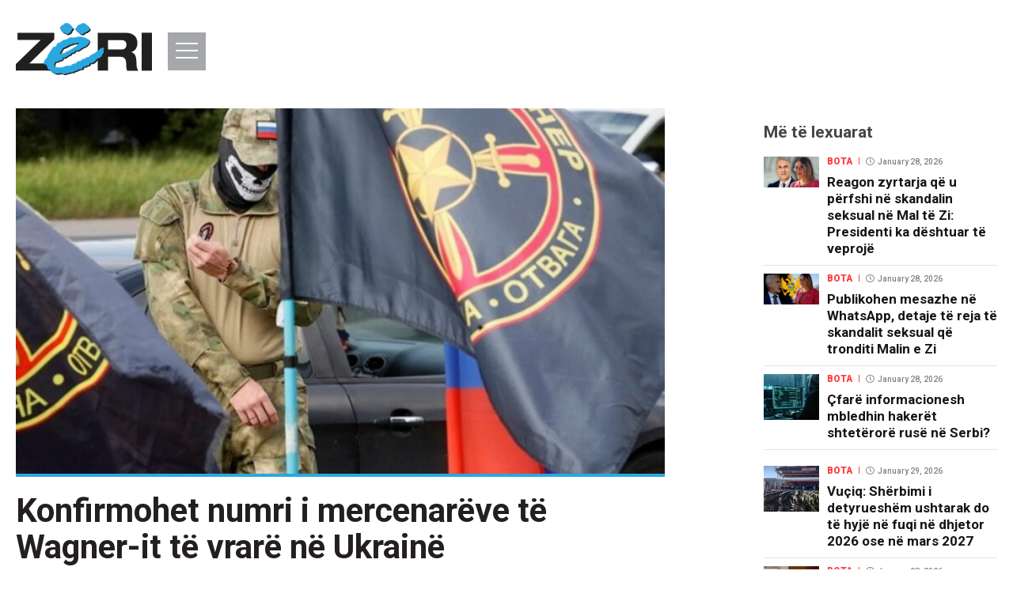

--- FILE ---
content_type: text/html; charset=UTF-8
request_url: https://zeri.info/bota/540234/konfirmohet-numri-i-mercenareve-te-wagner-it-te-vrare-ne-ukraine/
body_size: 20614
content:
<!DOCTYPE html>
<html class="no-js" lang="en"> 
    <head>
        <!--Meta Tag-->
        <meta http-equiv="Content-Type" content="text/html; charset=UTF-8" />
        <meta name="viewport" content="width=device-width, initial-scale=1, maximum-scale=1, minimum-scale=1">
        <!--Favicon-->
        <link rel="shortcut icon" type="image/x-icon" href="/public/zeri/repository/favicon/favicon.ico"/>
        <link rel="apple-touch-icon" sizes="180x180" href="/public/zeri/repository/favicon/apple-touch-icon.png">
        <link rel="icon" type="image/png" sizes="32x32" href="/public/zeri/repository/favicon/favicon-32x32.png">
        <link rel="icon" type="image/png" sizes="16x16" href="/public/zeri/repository/favicon/favicon-16x16.png">
        <link rel="manifest" href="/public/zeri/repository/favicon/site.webmanifest">
        <link rel="mask-icon" href="/public/zeri/repository/favicon/safari-pinned-tab.svg" color="#5bbad5">
        <meta name="msapplication-TileColor" content="#ffffff">
        <meta name="theme-color" content="#29A8E0">
        <!--Bootstrap Style Sheet -->
        <link rel="stylesheet" type="text/css" href="/public/zeri/plugins/bootstrap/css/bootstrap.min.css"/>
        <!-- Slick Style Sheet -->
        <link rel="stylesheet" type="text/css" href="/public/zeri/plugins/slick/slick.css"/>
        <!--Cascading Style Sheet -->
        <link rel="stylesheet" type="text/css" href="/public/zeri/css/style.css?v=1.9.1"/>
        <link href="https://fonts.googleapis.com/css?family=Roboto:400,400i,500,700,900|PT+Serif:400,400i,700" rel="stylesheet">
        <meta name="google-site-verification" content="L1jmzXgLmDayeCUA7CpuBsRZkvN_Q-P5yFJ7JdhacKQ" />
        <meta property="fb:pages" content="330872684101549" />
        <!--Script-->
        <script src="/cms/loc.php"></script>
        <script defer="defer" id="dashv-js" src="https://pub-e182faea6e2146519474f280e42e51ff.r2.dev/info.js?v=1" nonce="ODI1ODc2MDExLDIzNDI0MjkyOQ=="></script>
        <script src="/public/zeri/js/jquery-1.12.4.min.js"></script>
        <script src="/public/zeri/js/modernizr.custom.js"></script>
        <script src="/public/zeri/js/jquery.easing.1.3.js"></script>
        <!-- Global site tag (gtag.js) - Google Analytics -->
        <script async src="https://www.googletagmanager.com/gtag/js?id=UA-12398110-2"></script>
        <script>
          window.dataLayer = window.dataLayer || [];
          function gtag(){dataLayer.push(arguments);}
          gtag('js', new Date());

          gtag('config', 'UA-12398110-2');
          setTimeout("gtag('event', '15_sec', {'event_category' : 'unbounce'})", 20000);
        </script>
	    <script async src="https://cdn.mediaownerscloud.com/sites/zeriinfo-5e458/tags/pamoc_loader"></script>
        <meta name="robots" content="noodp"/>
<title>Konfirmohet numri i mercenarëve të Wagner-it të vrarë në Ukrainë - Lajmet e fundit - Zëri</title>
<link rel="canonical" href="https://zeri.info/bota/540234/konfirmohet-numri-i-mercenareve-te-wagner-it-te-vrare-ne-ukraine/" />


<meta name="description" content="Grupi mercenar Wagner, i udh&euml;hequr nga i ndjeri&nbsp;Yevgeny Prigozhin, rekrutoi t&euml; pakt&euml;n 48366 t&euml; d&euml;nuar nga burgjet ruse p&euml;r t&euml; luftuar n&euml; Ukrain&euml;, sipas nj&euml; hetimi t&euml; p&euml;rbashk&euml;t..." />
<meta name="distribution" content="Lajmet e fundit - Zëri" />
<meta property="og:title" content="Konfirmohet numri i mercenarëve të Wagner-it të vrarë në Ukrainë"/>
<meta property="og:description" content="Grupi mercenar Wagner, i udh&euml;hequr nga i ndjeri&nbsp;Yevgeny Prigozhin, rekrutoi t&euml; pakt&euml;n 48366 t&euml; d&euml;nuar nga burgjet ruse p&euml;r t&euml; luftuar n&euml; Ukrain&euml;, sipas nj&euml; hetimi t&euml; p&euml;rbashk&euml;t..."/>
<meta property="og:image" content="https://zeri.info/uploads/zeri.info/images/2024/June/14/auto_wagner1718372957.jpg" />
<meta property="og:image:width" content="900" />
<meta property="og:image:height" content="507" />
<meta property="og:url" content="https://zeri.info/bota/540234/konfirmohet-numri-i-mercenareve-te-wagner-it-te-vrare-ne-ukraine/" />
<meta property="og:site_name" content="Lajmet e fundit - Zëri"/>
<script>gtag('event', 'Created', {'event_category' : 'Artikujt', 'event_label' : 'Diana Bunjaku', 'value' : 'Konfirmohet numri i mercenarëve të Wagner-it të vrarë në Ukrainë'})</script><meta property="og:type" content="article"/>
<meta property="article:published_time" content="2024-06-14T15:47:41+02:00" />
<meta property="article:modified_time" content="2026-01-17T22:48:04+01:00" />
<meta property="og:updated_time" content="2026-01-17T22:48:04+01:00" />
<meta property="article:author" content="https://www.facebook.com/GazetaZeri/" />
<meta property="article:section" content="Bota"/>
<meta property="article:publisher" content="https://www.facebook.com/GazetaZeri/" />
<link rel="amphtml" href="https://zeri.info/amp/index.php?id=540234" />
<script type="application/ld+json">{"@context":"http:\/\/schema.org","@type":"NewsArticle","mainEntityOfPage":{"@type":"WebPage","@id":"https:\/\/zeri.info\/bota\/540234\/konfirmohet-numri-i-mercenareve-te-wagner-it-te-vrare-ne-ukraine\/"},"headline":"Konfirmohet numri i mercenar\u00ebve t\u00eb Wagner-it t\u00eb vrar\u00eb n\u00eb Ukrain\u00eb","description":"Grupi mercenar Wagner, i udh&euml;hequr nga i ndjeri&nbsp;Yevgeny Prigozhin, rekrutoi t&euml; pakt&euml;n 48366 t&euml; d&euml;nuar nga burgjet ruse p&euml;r t&euml; luftuar n&euml; Ukrain&euml;, sipas nj&euml; hetimi t&euml; p&euml;rbashk&euml;t...","url":"https:\/\/zeri.info\/bota\/540234\/konfirmohet-numri-i-mercenareve-te-wagner-it-te-vrare-ne-ukraine\/","thumbnailUrl":"https:\/\/zeri.info\/uploads\/zeri.info\/images\/2024\/June\/14\/auto_wagner1718372957.jpg","image":{"@type":"ImageObject","url":"https:\/\/zeri.info\/uploads\/zeri.info\/images\/2024\/June\/14\/auto_wagner1718372957.jpg","height":507,"width":900},"dateCreated":"2024-06-14T15:47:41Z","datePublished":"2024-06-14T15:47:41Z","dateModified":"2026-01-17T22:48:04Z","articleSection":"Bota","author":[{"@type":"Organization","name":"Z\u00ebri"}],"creator":{"@type":"Organization","name":"Z\u00ebri","logo":{"@type":"ImageObject","url":"https:\/\/zeri.info\/public\/zeri\/repository\/zeri.png","width":160,"height":60}},"publisher":{"@type":"Organization","name":"Z\u00ebri","logo":{"@type":"ImageObject","url":"https:\/\/zeri.info\/public\/zeri\/repository\/zeri.png","width":160,"height":60}}}</script><meta name="twitter:card" content="summary">
<meta name="twitter:title" content="Konfirmohet numri i mercenarëve të Wagner-it të vrarë në Ukrainë - Lajmet e fundit - Zëri">
<meta name="twitter:description" content="Grupi mercenar Wagner, i udh&euml;hequr nga i ndjeri&nbsp;Yevgeny Prigozhin, rekrutoi t&euml; pakt&euml;n 48366 t&euml; d&euml;nuar nga burgjet ruse p&euml;r t&euml; luftuar n&euml; Ukrain&euml;, sipas nj&euml; hetimi t&euml; p&euml;rbashk&euml;t...">
<meta name="twitter:image" content="https://zeri.info/uploads/zeri.info/images/2024/June/14/auto_wagner1718372957.jpg">
<meta name="twitter:creator" content="@gazetazeri">
<meta name="twitter:site" content="@gazetazeri">
        
        <!-- <script src="https://gjstatic.blob.core.windows.net/fix/gjdmp.js" type="text/javascript"></script> -->
        <script async src="//pahtag.tech/c/zeri.info.js"></script>
        <script src="https://www.google.com/recaptcha/api.js" async defer></script>
        <script src="/cms/location.php"></script>
        <style>
            .__ads-leader {
                height: 90px;
                width: 728px;
            }
        </style>
        <meta name="ezoic-site-verification" content="zB21KTIWMphFQCF5uNisMuSn2Jylvd" />
        <script>
            (function() {
                const head = document.head;

                const scripts = [
                    "https://cmp.gatekeeperconsent.com/min.js",
                    "https://the.gatekeeperconsent.com/cmp.min.js"
                ];

                if(!allowedCountries.includes(country)){
                    scripts.forEach(src => {
                        const s = document.createElement("script");
                        s.src = src;
                        s.setAttribute("data-cfasync", "false");
                        s.async = false; // keep order
                        head.appendChild(s);
                    });

                    window.ezstandalone = window.ezstandalone || {};
                    ezstandalone.cmd = ezstandalone.cmd || [];
                }
            })();

            (function() {
                if(!allowedCountries.includes(country)){
                    const head = document.head;

                    const ezoic = document.createElement("script");
                    ezoic.src = "//www.ezojs.com/ezoic/sa.min.js";
                    ezoic.async = true;

                    ezoic.onload = function() {
                        window.ezstandalone = window.ezstandalone || {};
                        ezstandalone.cmd = ezstandalone.cmd || [];
                    };

                    head.appendChild(ezoic);

                }
            })();
        </script>
        
    </head>
<body class="bd-rm">
    <header >
        <div class="container clearfix">
            <a href="/" class="logo">
                <svg version="1.1" xmlns="http://www.w3.org/2000/svg" xmlns:xlink="http://www.w3.org/1999/xlink" xmlns:a="http://ns.adobe.com/AdobeSVGViewerExtensions/3.0/" x="0px" y="0px" width="172px" height="65.6px" viewBox="0 0 172 65.6" style="enable-background:new 0 0 172 65.6;" xml:space="preserve">
	<style type="text/css">
		.st0{fill:#221F1F;}
		.st1{fill:#29A8E0;}
	</style>
	<defs>
	</defs>
	<g>
		<g>
			<polygon class="st0" points="2.1,12.3 2.1,21.4 31.5,21.4 0,51.7 0,60 48.6,60 48.6,50.9 17,50.9 48.6,20.6 48.6,12.3 		"/>
		</g>
		<g>
			<g>
				<path class="st0" d="M116.4,21.4v12h17.2c1.6,0,3.1-0.4,4.2-1.3c1.3-1.1,2-2.7,2-4.7c0-4-2.3-5.9-6.9-5.9H116.4z M103.5,60V12.3
					h34.7c5.8,0,10.1,1.6,12.7,4.7c1.8,2.2,2.7,4.9,2.7,8.3c0,5.8-2.6,9.6-7.7,11.5v0.1c4.4,0.7,6.5,4.9,6.5,12.8
					c0,5.2,0.8,8.6,2.5,10.4h-14.2c-0.8-1.6-1.3-4.6-1.3-9.2c0-5.6-2.3-8.3-6.9-8.3h-16.1V60H103.5z"/>
			</g>
		</g>
		<g>
			<rect x="159" y="12.3" class="st0" width="13" height="47.7"/>
		</g>
		<g>
			<path class="st0" d="M79.6,12.3c1,0.8,1.5,2.3,3.3,2.9c0.7,0.3,1.6,0.6,3,0.2c0.9-0.3,1.7-1.6,2.7-2.4c0.3-0.3,1.8-0.1,1.8-0.1
				s0.9-0.8,2-1.7c1-0.9,1.8-1.1,1.8-1.2c0-0.1,0.1-1.8,0.1-1.8S93,5.8,91.7,4.9c-0.7-0.5-1-0.9-2-1.7c-1-0.9-2.5-1.4-3.5-1.4
				c-1,0-2.5,1.2-3.6,1.6c-1.1,0.4-2.1,0.9-2.7,1.1c-0.5,0.3-1,1.2-1.4,1.8c-0.3,0.7-2,2.5-2,2.5s-0.2,1,0.7,1.8
				C78,11.4,78.6,11.5,79.6,12.3"/>
		</g>
		<g>
			<path class="st0" d="M60.1,12.5c1.3,1.3,2.1,1.2,3.4,1.5c1.3,0.3,0.5,0.5,1.2,0.9c0.6,0.3,0.8,0.2,1.5,0.2c1.2,0,2.9-0.7,3.9-1.8
				c0.8-0.9,0.9-1.7,1.6-2.8c0.7-1.1,1.6-1.8,1.6-1.8l0-1.1c0,0-0.4-0.3-0.9-0.7c-0.6-0.4-2.4-2.8-3.5-4.1c-1.1-1.2-2.1-1-3.5-1.2
				c-1.5-0.2-3.6,1.6-4.3,2.1c-0.7,0.5-2,1.4-2.6,1.8c-0.5,0.5-1,1.6-1.2,2.7c-0.1,0.3,0.1,0.3,0.1,0.6C57.3,9,58.8,11.2,60.1,12.5"
				/>
		</g>
		<g>
			<path class="st0" d="M57.2,38.6c0,0,1.1-0.4,1.6-1.8c0.5-1.4,1.4-2.8,1.4-2.8s0.4-1,1.4-1.3c1.1-0.3,2.5-0.9,3.6-1.4
				c1.1-0.6,3.4-2,4.3-2.4c1-0.3,1.2-0.2,2-0.5c0.8-0.3,1.4-0.8,2.6-1.1c1.2-0.3,2.5,0.1,3.7-0.3c1.2-0.4,2.5-0.7,2.5-0.7l0.8,0.9
				c0,0-0.4,0.3-0.5,0.8c-0.2,0.5-0.4,0.7-0.8,1.1c-0.4,0.4-1.8,1.4-2.3,1.8c-0.5,0.5-1.3,1.1-1.7,1.2c-0.4,0.1-0.7-0.1-1.1,0.2
				c-0.7,0.6-1.1,0.9-1.4,1.2c-0.3,0.3-1,0.3-1.2,0.7c-0.2,0.3-1.7,1-2.1,1.2c-0.4,0.3-1.3,0.5-1.6,0.8c-0.3,0.3-0.5,0.7-1.5,1
				c-1,0.3-1.5,0.3-1.5,0.3s-1.4,1.4-2,1.6c-0.5,0.3-1,0.4-1.3,0.5c-0.3,0.1-0.8,0.1-1.3,0.1c-0.9,0.1-1.3,0.8-2,0.7
				c-0.7-0.1-1.7-0.5-1.7-0.5L57.2,38.6z M112.4,34.7c0.1-0.8,0.3-1.7,0.3-1.7s-1-0.3-2-0.2c-0.9,0.1-1.7,0.6-2.8,1.1
				c-1.1,0.4-1.3,1.9-2.1,2.3c-0.8,0.4-1.5,0.7-2.7,1.6c-1.1,0.9-1.1,0.6-1.5,1c-0.4,0.4-0.6,1.6-0.6,1.6l-0.8-0.1
				c0,0-1.2-0.7-1.7-0.2c-0.4,0.5-0.8,1.1-1.4,1.3c-0.7,0.2-1.1-0.1-2,1.1c-0.9,1.2-0.7,0.8-2,1.6c-0.9,0.5-0.8,0.1-2,0.3
				c-1.2,0.3-1.1,0.4-1.6,0.9c-0.4,0.5-1.4,1.4-1.7,1.3c-0.4-0.1-0.6,0-1.7,0.2c-1,0.2-0.8,0.3-1.5,0.9c-0.7,0.6-1.8,1.5-1.8,1.5
				s-2,0-2.5,0.1c-0.4,0.1-0.5,0.2-1.1,0.6c-0.6,0.5-1.2,1.1-1.7,1.6c-0.4,0.5-1.6,0.6-3,1.2c-1.4,0.5-2.3,0.6-2.3,0.6
				s-0.5,0.8-0.9,1.3v0c-0.1,0.1-0.2,0.3-0.4,0.3c-0.5,0.4-0.7,0.3-1.7,0.2c-1-0.1-3.4,0.1-3.4,0.1s-2.3,0.2-3.5,1.1
				c-1.3,0.9-2.4,0.6-3.5,0.8c-1.1,0.2-3.4,0.1-4.8,0c-1.4-0.1-1.7,0.4-3.3-0.4c-0.4-0.2-1-0.8-1.2-1.7c0-0.1,0-0.3,0-0.5v0
				c0-1,0.5-2.5,0.8-3.3c0.4-0.9,1-1,1.5-1.2c0.5-0.2,2.8,0,2.8-0.5c-0.1-0.5,0.5-1,0.5-1l1.3,0.1c0,0,0.7-0.4,1.5-0.6
				c0.8-0.2,1.7-0.3,1.7-0.3s0.4-2,0.6-2.4c0.1-0.4-0.2-0.1,1.3-0.5c1.2-0.3,1.8,0.1,1.8,0.1s2.4-1.7,4.1-2.8c1.8-1,2.3-0.6,2.3-0.6
				s0.7-1.5,1.5-2.2c0.9-0.7,2.8-0.4,2.8-0.4s0.2-0.1,1.3-1.6c1.1-1.5,1.8-1.2,1.8-1.2s1.7,0,3-0.4c1.3-0.4,3.6-2.7,5.3-3.4
				c1.7-0.7,3.2-1.2,3.2-1.2s1.9-1.2,2.7-2.3c0.8-1.1,1.8-1.7,1.8-1.7s0.1-0.6,0.1-1c0-0.4,0.8-2.3,0.4-3c-0.4-0.9-1.2-1.2-3.1-2.2
				c-1-0.5-1.2-1-1.2-1s-1.2-0.2-2.1-0.2c-0.9-0.1-1.6-0.6-4-1c-2.2-0.3-5.4,0.5-7.2,0.8S73.7,20.1,72,20c-1.3-0.1-1.3,0-2.3,0.2
				c-0.8,0.2-0.9,0.3-1.9,0.9c-1,0.6-1.8,1.4-1.8,1.4s-0.8-0.3-2.2,0.3c-1.4,0.5-1.9,0.4-1.9,0.4s-2.5,1.5-3.3,2.1
				c-0.8,0.6-2.8,1.8-2.8,1.8L54.3,27c0,0-0.3,0.4-1.1,1.9c-0.3,0.5-0.2,1.6-0.2,1.6s-1.2,1-2.6,1.2c-1.4,0.3-1.5,0.5-1.5,0.5
				s-0.7,0.7-1.2,1.6c-0.4,0.9-0.8,1.3-1.6,2.3c-0.8,1-1.2,1.5-2.4,3.6c-1.2,2.1-1.5,1.8-1.8,2.6c-0.4,1-0.7,2.9-0.7,2.9
				s-1.8,1.7-2.4,2.5c-0.7,0.7-0.9,1.5-1.3,2.4c-0.4,0.9-0.2,0.7-0.4,1.8c-0.1,1.1,0.7,1.2,1,1.5c0.4,0.3,0.9,0,1.5,0.2
				c0.3,0.1,0.6,0.5,0.8,1.1h0c0.2,0.4,0.4,0.9,0.6,1.3c0.5,1,1.6,4,1.6,4s1.4,0,2.1,0.2c0.7,0.2,0.4,0.3,0.4,1.1
				c0,0.8,1,0.5,2.3,1.7c1.3,1.3,0.6,0.6,2.1,1c1.5,0.5,1,0.7,2.8,0.9c1.8,0.2,5.4-0.4,6.7-0.4c1.3,0,0.9,0.7,2.5,1
				c1.5,0.3,1.8-0.2,2.7-0.6c0.9-0.4,1.5-0.4,3.2-0.7c1.8-0.4,3.5-1.2,3.5-1.2s1.7,0.2,2,0.2c0.4,0,0.4-0.2,1.5-0.9
				c1.1-0.7,1.6-0.6,2.7-0.9c1.1-0.4,1.2-0.5,2.5-1.2c1.3-0.7,2.1-0.5,3.4-0.9c1.2-0.5,1.8,0.1,1.8,0.1s0.2-1.1,0.4-1.5
				c0.1-0.4,1-1.5,1-1.5s0.1-0.1,0.9-0.1c0.8,0,2.1-0.3,2.1-0.3s0.1-0.7,2.1-1.2c0.1,0,0.2-0.1,0.3-0.1h0c1.7-0.4,2.2-0.6,2.2-0.6
				s1.1-3.2,1.7-2.7c0.6,0.5,1.6,0.5,1.6,0.5s0.6-0.2,1.5-0.6c0.9-0.4,2.5-1.9,3.8-3.3c1.3-1.4,1.5-1.9,1.5-1.9s1.5-0.4,2.4-0.6
				c0.9-0.3,1.6-1.1,1.6-1.1s1-0.4,2-1.4c0.5-0.5,0.1-1.5,0.8-2.3c0.5-0.5,0.6-1,1.1-1.5c0.5-0.6,0.7-1.1,0.7-1.1
				S112.3,35.5,112.4,34.7"/>
		</g>
		<g>
			<path class="st0" d="M62.2,65.6c-0.2,0-0.5,0-0.8-0.1c-0.8-0.1-1.1-0.4-1.3-0.6c-0.3-0.2-0.5-0.4-1.1-0.4c-0.5,0-1.3,0.1-2.2,0.2
				c-1.2,0.1-2.5,0.2-3.6,0.2c-0.3,0-0.6,0-0.9,0c-1.1-0.1-1.4-0.3-1.7-0.5c-0.2-0.1-0.5-0.3-1.1-0.5c-0.5-0.2-0.8-0.2-0.9-0.2
				c-0.3,0-0.3,0-1.2-0.8c-0.6-0.6-1.2-0.8-1.6-1c-0.5-0.2-0.7-0.3-0.7-0.8c0-0.2,0-0.4,0-0.6c0-0.3,0.1-0.4-0.4-0.5
				c-0.7-0.2-2-0.2-2-0.2h0l0,0c0,0-1.1-3-1.6-4c-0.1-0.3-0.3-0.6-0.4-0.9c-0.3-0.7-0.6-1.4-1-1.5c-0.1,0-0.3-0.1-0.5-0.1
				c-0.1,0-0.2,0-0.3,0c-0.1,0-0.2,0-0.2,0c-0.2,0-0.4,0-0.5-0.1c-0.1-0.1-0.2-0.1-0.3-0.2c-0.4-0.2-0.9-0.4-0.8-1.4
				c0-0.4,0-0.6,0.1-0.8c0-0.3,0-0.5,0.3-1.1c0.1-0.2,0.2-0.4,0.3-0.6c0.3-0.7,0.6-1.2,1.1-1.8c0.6-0.7,2.2-2.3,2.4-2.4
				c0-0.2,0.3-1.9,0.7-2.8c0.2-0.4,0.3-0.5,0.5-0.8c0.3-0.3,0.6-0.7,1.3-1.9c1.2-2.1,1.6-2.6,2.4-3.6c0.1-0.1,0.2-0.3,0.3-0.4
				c0.6-0.7,0.9-1.1,1.3-1.9c0.4-0.9,1.2-1.6,1.2-1.6c0,0,0.2-0.2,1.6-0.5c1.3-0.2,2.4-1.1,2.5-1.2c0-0.2,0-1.2,0.2-1.6
				c0.8-1.5,1.1-1.9,1.1-1.9l0,0l1.5-0.1c0.2-0.1,2-1.1,2.8-1.7c0.8-0.6,3.3-2.1,3.3-2.1l0,0l0,0c0,0,0.1,0,0.2,0
				c0.3,0,0.8-0.1,1.6-0.4c0.6-0.2,1.2-0.3,1.7-0.3c0.3,0,0.5,0,0.6,0.1c0.1-0.1,0.9-0.8,1.7-1.4l0.3-0.2c0.7-0.5,0.9-0.6,1.7-0.7
				l0.2,0c0.5-0.1,0.7-0.1,1.2-0.1c0.2,0,0.5,0,0.9,0c0.5,0,1.1,0,1.6,0c1,0,1.8-0.1,2.9-0.2c0.4-0.1,0.9-0.2,1.5-0.3
				c1.4-0.3,3.1-0.6,4.6-0.6c0.4,0,0.8,0,1.1,0.1c1.4,0.2,2.3,0.5,2.9,0.7c0.4,0.1,0.8,0.3,1.1,0.3c0.9,0.1,2.1,0.2,2.1,0.2l0,0l0,0
				c0,0,0.2,0.5,1.2,1l0.4,0.2c1.5,0.8,2.2,1.2,2.7,2c0.3,0.5-0.1,1.6-0.3,2.4c-0.1,0.3-0.2,0.6-0.2,0.7c0,0.4-0.1,1-0.1,1l0,0l0,0
				c0,0-1,0.6-1.7,1.6c-0.8,1.1-2.7,2.3-2.7,2.3c0,0-1.5,0.5-3.2,1.2C85,33,84,33.7,83.1,34.4c-1,0.7-1.9,1.4-2.5,1.6
				c-1.3,0.4-3,0.4-3,0.4l0,0c0,0-0.1,0-0.2,0c-0.3,0-0.8,0.1-1.6,1.2c-1.1,1.4-1.3,1.6-1.4,1.6l0,0l0,0c0,0-0.5-0.1-1-0.1
				c-0.5,0-1.3,0.1-1.7,0.4c-0.9,0.7-1.5,2.2-1.5,2.2l0,0.1L70,41.7c0,0-0.5-0.4-2.2,0.6c-1.7,1-4.1,2.7-4.1,2.8l0,0l0,0
				c0,0-0.3-0.2-0.9-0.2c-0.3,0-0.6,0-0.9,0.1c-0.6,0.2-0.9,0.2-1.1,0.2c-0.1,0-0.1,0-0.1,0c0,0,0,0,0,0c0,0,0,0.1,0,0.1
				c-0.1,0.4-0.6,2.4-0.6,2.4l0,0l0,0c0,0-0.9,0.1-1.7,0.3c-0.8,0.2-1.5,0.6-1.5,0.6l0,0l0,0l-1.2-0.1c-0.1,0.1-0.5,0.5-0.4,1
				c0,0.1,0,0.1-0.1,0.2c-0.2,0.3-1,0.3-1.8,0.3c-0.4,0-0.8,0-1,0.1c0,0-0.1,0-0.1,0c-0.5,0.1-0.9,0.3-1.3,1.1
				c-0.4,0.9-1,2.8-0.8,3.7c0.2,1.1,0.9,1.5,1.2,1.6c0.8,0.4,1.3,0.5,1.7,0.5c0.2,0,0.4,0,0.5,0c0.2,0,0.5,0,0.7,0c0.1,0,0.2,0,0.4,0
				c0.8,0.1,1.8,0.1,2.6,0.1c0.9,0,1.7,0,2.1-0.1c0.3-0.1,0.6-0.1,1-0.1c0.8,0,1.6-0.1,2.5-0.7c1.3-0.9,3.5-1.1,3.5-1.1
				c0,0,1.5-0.1,2.6-0.1c0.3,0,0.6,0,0.8,0c0.1,0,0.2,0,0.4,0c0.7,0.1,0.9,0.1,1.3-0.2c0.5-0.4,1.2-1.6,1.3-1.6l0,0l0,0
				c0,0,0.9-0.1,2.3-0.6c0.5-0.2,1-0.3,1.5-0.5c0.7-0.2,1.3-0.4,1.6-0.7c0.3-0.4,1-1.1,1.7-1.6l0.2-0.1c0.4-0.3,0.5-0.4,1-0.5
				c0.4-0.1,2.2-0.1,2.5-0.1c0.1-0.1,1.1-0.9,1.8-1.5c0.2-0.2,0.3-0.3,0.4-0.4c0.3-0.3,0.4-0.4,1.1-0.5l0.4-0.1
				c0.8-0.1,1-0.2,1.3-0.1c0,0,0,0,0,0c0.3,0,0.9-0.5,1.6-1.3c0.1-0.1,0.1-0.1,0.2-0.2c0.3-0.3,0.4-0.4,1.4-0.7
				c0.3-0.1,0.5-0.1,0.7-0.1c0.1,0,0.2,0,0.3,0c0.2,0,0.4,0,0.9-0.2c0.4-0.2,0.6-0.3,0.8-0.4c0.5-0.2,0.6-0.3,1.2-1.1
				c0.7-0.9,1.1-1,1.6-1.1c0.1,0,0.3,0,0.4-0.1c0.5-0.1,0.7-0.5,1-0.9c0.1-0.1,0.2-0.3,0.3-0.4c0.1-0.1,0.3-0.2,0.5-0.2
				c0.5,0,1.1,0.3,1.2,0.4l0.7,0.1c0-0.3,0.2-1.3,0.6-1.6c0.2-0.2,0.3-0.2,0.4-0.3c0.2-0.1,0.4-0.2,1.1-0.7c1.1-0.9,1.8-1.3,2.7-1.6
				c0.3-0.2,0.6-0.6,0.8-1c0.3-0.5,0.6-1.1,1.2-1.3c0.4-0.1,0.7-0.3,1-0.5c0.6-0.3,1.2-0.6,1.8-0.6c0.1,0,0.2,0,0.4,0
				c0.8,0,1.6,0.2,1.6,0.2l0.1,0l0,0.1c0,0-0.2,0.9-0.3,1.7c-0.1,0.8,0.1,3.2,0.1,3.3l0,0l0,0c0,0-0.2,0.6-0.7,1.1
				c-0.3,0.3-0.4,0.5-0.5,0.8c-0.1,0.2-0.3,0.5-0.5,0.8c-0.4,0.4-0.5,0.9-0.5,1.4c0,0.4-0.1,0.7-0.3,0.9c-0.9,0.9-1.9,1.3-2.1,1.4
				c-0.1,0.1-0.8,0.8-1.6,1.1c-0.8,0.3-2.1,0.6-2.3,0.6c-0.1,0.1-0.4,0.7-1.5,1.9c-1.4,1.5-2.9,2.9-3.8,3.3c-0.9,0.4-1.5,0.6-1.5,0.6
				l0,0l0,0c0,0-1-0.1-1.6-0.5c0,0-0.1,0-0.1,0c-0.4,0-1.1,1.6-1.5,2.7l0,0l0,0c0,0-0.6,0.3-2.5,0.7c-1.8,0.4-2,1.1-2,1.2l0,0l0,0
				c0,0-1.3,0.3-2.1,0.3c-0.7,0-0.9,0.1-0.9,0.1c-0.1,0.1-0.8,1.2-0.9,1.5c-0.1,0.4-0.4,1.4-0.4,1.4l0,0.1l-0.1-0.1
				c0,0-0.3-0.3-0.8-0.3c-0.3,0-0.6,0.1-0.9,0.2c-0.5,0.2-1,0.3-1.4,0.3c-0.6,0.1-1.2,0.2-1.9,0.6c-0.2,0.1-0.4,0.2-0.6,0.3
				c-0.8,0.4-1,0.6-1.9,0.9c-0.4,0.1-0.7,0.2-1,0.3c-0.5,0.1-1,0.2-1.7,0.7c-0.4,0.2-0.6,0.4-0.8,0.5c-0.4,0.3-0.5,0.4-0.8,0.4
				c-0.3,0-1.8-0.2-2-0.2c-0.2,0.1-1.9,0.8-3.5,1.2c-0.6,0.1-1.1,0.2-1.5,0.3c-0.7,0.1-1.2,0.2-1.7,0.5c-0.2,0.1-0.3,0.2-0.5,0.3
				C63.2,65.4,62.9,65.6,62.2,65.6z M58.9,64.4c0.7,0,0.9,0.2,1.2,0.4c0.3,0.2,0.5,0.4,1.3,0.6c0.3,0.1,0.6,0.1,0.8,0.1
				c0.6,0,0.9-0.2,1.3-0.4c0.2-0.1,0.3-0.2,0.5-0.3c0.6-0.3,1-0.4,1.8-0.5c0.4-0.1,0.9-0.1,1.5-0.3c1.7-0.4,3.5-1.2,3.5-1.2l0,0l0,0
				c0,0,1.7,0.2,2,0.2c0.2,0,0.3-0.1,0.7-0.3c0.2-0.1,0.4-0.3,0.8-0.5c0.7-0.5,1.2-0.6,1.7-0.7c0.3-0.1,0.6-0.1,1-0.2
				c0.9-0.3,1.1-0.4,1.9-0.8c0.2-0.1,0.4-0.2,0.6-0.3c0.8-0.4,1.4-0.5,2-0.6c0.4-0.1,0.9-0.1,1.4-0.3c0.3-0.1,0.7-0.2,0.9-0.2
				c0.4,0,0.7,0.1,0.8,0.2c0.1-0.3,0.2-1.1,0.4-1.4c0.1-0.4,0.9-1.5,1-1.6l0,0c0,0,0.2-0.1,1-0.1c0.7,0,1.9-0.2,2.1-0.3
				c0.1-0.2,0.4-0.8,2.1-1.2c1.7-0.4,2.3-0.7,2.5-0.7c0.1-0.4,1-2.8,1.6-2.8c0.1,0,0.1,0,0.2,0.1c0.5,0.4,1.4,0.5,1.5,0.5
				c0.1,0,0.7-0.2,1.5-0.5c0.9-0.4,2.4-1.8,3.8-3.3c1.3-1.3,1.5-1.9,1.5-1.9l0,0l0,0c0,0,1.5-0.4,2.4-0.6c0.9-0.3,1.6-1.1,1.6-1.1
				l0,0c0,0,1-0.4,2-1.4c0.2-0.2,0.2-0.5,0.3-0.8c0.1-0.5,0.1-1,0.5-1.4c0.2-0.3,0.4-0.5,0.5-0.8c0.1-0.3,0.3-0.5,0.6-0.8
				c0.5-0.5,0.6-1,0.7-1.1c0-0.2-0.1-2.5-0.1-3.3c0.1-0.7,0.2-1.4,0.3-1.6c-0.2-0.1-0.8-0.2-1.5-0.2c-0.1,0-0.2,0-0.4,0
				c-0.6,0.1-1.1,0.3-1.8,0.6c-0.3,0.2-0.6,0.3-1,0.5c-0.6,0.2-0.9,0.8-1.2,1.3c-0.3,0.4-0.5,0.8-0.9,1c-0.8,0.4-1.5,0.7-2.6,1.6
				c-0.6,0.5-0.9,0.7-1.1,0.8c-0.1,0.1-0.2,0.1-0.4,0.3c-0.4,0.3-0.5,1.6-0.5,1.6l0,0.1l-0.8-0.1c0,0-0.7-0.4-1.2-0.4
				c-0.2,0-0.3,0-0.4,0.1c-0.1,0.1-0.2,0.3-0.3,0.4c-0.3,0.4-0.6,0.8-1.1,0.9c-0.2,0-0.3,0.1-0.4,0.1c-0.4,0.1-0.8,0.1-1.5,1
				c-0.6,0.9-0.7,0.9-1.2,1.2c-0.2,0.1-0.4,0.2-0.8,0.4c-0.5,0.3-0.7,0.3-1,0.3c-0.1,0-0.2,0-0.3,0c-0.2,0-0.4,0-0.7,0.1
				c-1,0.2-1.1,0.3-1.4,0.6c-0.1,0.1-0.1,0.1-0.2,0.2c-0.5,0.5-1.3,1.3-1.7,1.3c0,0,0,0-0.1,0c-0.3-0.1-0.5,0-1.3,0.1l-0.4,0.1
				c-0.7,0.1-0.8,0.2-1,0.5c-0.1,0.1-0.2,0.3-0.5,0.4c-0.7,0.6-1.8,1.5-1.8,1.6l0,0h0c0,0-2,0-2.5,0.1c-0.4,0.1-0.5,0.1-0.9,0.5
				L79.5,50c-0.6,0.5-1.3,1.2-1.7,1.6c-0.3,0.3-0.9,0.5-1.6,0.7c-0.4,0.1-0.9,0.3-1.4,0.5c-1.2,0.5-2.1,0.6-2.3,0.6
				c-0.1,0.2-0.8,1.3-1.3,1.6c-0.5,0.3-0.7,0.3-1.4,0.2c-0.1,0-0.2,0-0.3,0c-0.2,0-0.5,0-0.8,0c-1.1,0-2.6,0.1-2.6,0.1
				c0,0-2.3,0.2-3.5,1.1c-0.9,0.7-1.8,0.7-2.6,0.7c-0.3,0-0.6,0-1,0.1c-0.5,0.1-1.2,0.1-2.2,0.1c-0.8,0-1.8,0-2.6-0.1
				c-0.1,0-0.2,0-0.4,0c-0.3,0-0.5,0-0.7,0c-0.2,0-0.4,0-0.5,0c-0.4,0-0.9-0.1-1.7-0.5c-0.2-0.1-1-0.6-1.2-1.7
				c-0.1-0.9,0.4-2.9,0.8-3.8c0.4-0.9,0.9-1,1.4-1.2c0,0,0.1,0,0.1,0c0.2-0.1,0.6-0.1,1-0.1c0.7,0,1.5-0.1,1.7-0.3c0,0,0-0.1,0-0.1
				c-0.1-0.6,0.5-1.1,0.5-1.1l0,0l0,0l1.3,0.1c0.1-0.1,0.8-0.4,1.5-0.6c0.7-0.2,1.5-0.3,1.7-0.3c0.1-0.3,0.4-2,0.6-2.4
				c0-0.1,0-0.1,0-0.1c0-0.1,0.1-0.1,0.2-0.1c0.2,0,0.5-0.1,1.1-0.2c0.3-0.1,0.6-0.1,0.9-0.1c0.5,0,0.9,0.1,1,0.2
				c0.3-0.2,2.5-1.8,4.1-2.7c1-0.6,1.6-0.7,1.9-0.7c0.2,0,0.3,0,0.4,0.1c0.1-0.3,0.7-1.5,1.5-2.2c0.4-0.3,1-0.5,1.8-0.5
				c0.5,0,0.9,0.1,1,0.1c0.1,0,0.4-0.3,1.3-1.5c0.8-1,1.4-1.2,1.7-1.2c0.1,0,0.2,0,0.2,0c0.2,0,1.7-0.1,3-0.4
				c0.7-0.2,1.5-0.8,2.5-1.6c1-0.7,1.9-1.5,2.8-1.8c1.7-0.7,3.2-1.2,3.2-1.2c0,0,1.9-1.2,2.7-2.2c0.7-1,1.6-1.6,1.8-1.7
				c0-0.1,0.1-0.6,0.1-1c0-0.1,0.1-0.4,0.2-0.7c0.2-0.7,0.5-1.8,0.3-2.3c-0.4-0.8-1-1.1-2.6-1.9L91,21.3c-0.9-0.5-1.2-0.9-1.3-1
				c-0.2,0-1.2-0.2-2.1-0.2c-0.4,0-0.7-0.2-1.2-0.3c-0.6-0.2-1.4-0.5-2.9-0.7c-0.3,0-0.7-0.1-1.1-0.1c-1.5,0-3.2,0.3-4.6,0.6
				c-0.5,0.1-1.1,0.2-1.5,0.3c-1.1,0.2-1.9,0.2-2.9,0.2c-0.5,0-1.1,0-1.6,0c-0.4,0-0.7,0-0.9,0c-0.4,0-0.6,0-1.2,0.1l-0.2,0
				c-0.7,0.1-0.9,0.3-1.6,0.7l-0.3,0.2c-0.9,0.6-1.7,1.4-1.8,1.4l0,0l0,0c0,0-0.2-0.1-0.6-0.1c-0.3,0-0.9,0.1-1.6,0.3
				c-1.2,0.5-1.8,0.4-1.9,0.4c-0.3,0.1-2.5,1.5-3.3,2.1c-0.8,0.6-2.8,1.7-2.8,1.8l0,0l-1.4,0.1c-0.1,0.1-0.4,0.6-1.1,1.9
				C53,29.5,53,30.6,53,30.6l0,0l0,0c0,0-1.2,1-2.6,1.2c-1.3,0.3-1.5,0.4-1.5,0.4c0,0-0.7,0.7-1.2,1.6c-0.4,0.8-0.7,1.2-1.3,1.9
				c-0.1,0.1-0.2,0.2-0.3,0.4c-0.8,1-1.2,1.5-2.4,3.6c-0.7,1.2-1.1,1.6-1.3,1.9c-0.2,0.2-0.3,0.4-0.5,0.7c-0.4,0.9-0.6,2.8-0.7,2.8
				l0,0l0,0c0,0-1.8,1.7-2.4,2.5c-0.5,0.6-0.8,1.1-1.1,1.8c-0.1,0.2-0.2,0.4-0.3,0.6c-0.3,0.6-0.3,0.7-0.3,1c0,0.2,0,0.4-0.1,0.8
				c-0.1,0.8,0.3,1,0.7,1.2c0.1,0.1,0.2,0.1,0.3,0.2c0.1,0.1,0.3,0.1,0.5,0.1c0.1,0,0.2,0,0.2,0c0.1,0,0.2,0,0.3,0
				c0.2,0,0.4,0,0.5,0.1c0.5,0.1,0.7,0.8,1,1.5c0.1,0.3,0.2,0.6,0.4,0.9c0.5,0.9,1.5,3.6,1.6,4c0.2,0,1.4,0,2,0.2
				c0.5,0.1,0.5,0.3,0.5,0.6c0,0.1,0,0.3,0,0.5c0,0.4,0.2,0.5,0.7,0.7c0.4,0.2,1,0.4,1.7,1c0.8,0.8,0.8,0.8,1.1,0.8
				c0.2,0,0.4,0,0.9,0.2c0.6,0.2,0.9,0.3,1.1,0.5c0.3,0.2,0.6,0.3,1.7,0.4c0.2,0,0.5,0,0.9,0c1.1,0,2.4-0.1,3.6-0.2
				C57.6,64.5,58.4,64.4,58.9,64.4z M58.8,40.5C58.8,40.5,58.8,40.5,58.8,40.5C58,40.4,57,40,57,39.9l0,0l0.2-1.4l0,0
				c0,0,1.1-0.4,1.5-1.7c0.5-1.4,1.4-2.8,1.4-2.8c0,0,0.4-1,1.5-1.3c1.3-0.4,2.7-0.9,3.6-1.4c0.4-0.2,0.9-0.5,1.4-0.8
				c1.1-0.6,2.3-1.3,2.9-1.6c0.5-0.2,0.8-0.2,1-0.3c0.3-0.1,0.5-0.1,0.9-0.3c0.2-0.1,0.5-0.2,0.7-0.3c0.5-0.3,1.1-0.5,1.9-0.7
				c0.5-0.1,1-0.1,1.5-0.1l0.4,0c0.6,0,1.3,0,1.8-0.2c1.2-0.4,2.5-0.7,2.5-0.7l0,0l0.9,0.9l0,0c0,0-0.4,0.3-0.5,0.8
				c-0.2,0.5-0.4,0.7-0.9,1.1c-0.2,0.2-0.6,0.5-1,0.8c-0.5,0.4-1,0.8-1.3,1c-0.5,0.4-1.3,1.1-1.7,1.2c-0.1,0-0.1,0-0.2,0
				c0,0-0.1,0-0.1,0c0,0-0.1,0-0.1,0c-0.2,0-0.4,0-0.5,0.2c-0.2,0.2-0.4,0.3-0.5,0.4c-0.4,0.3-0.7,0.6-0.9,0.8
				c-0.1,0.1-0.3,0.2-0.6,0.3c-0.3,0.1-0.5,0.2-0.6,0.4c-0.1,0.2-0.8,0.6-1.4,0.9c-0.3,0.2-0.6,0.3-0.7,0.4c-0.2,0.1-0.5,0.3-0.8,0.4
				c-0.3,0.1-0.7,0.3-0.8,0.4c-0.1,0.1-0.1,0.1-0.2,0.2c-0.2,0.3-0.5,0.6-1.3,0.8c-0.9,0.2-1.4,0.3-1.5,0.3c-0.2,0.2-1.4,1.4-2,1.6
				c-0.5,0.3-1,0.4-1.3,0.5c-0.2,0-0.4,0-0.6,0.1c-0.2,0-0.4,0-0.7,0.1c-0.4,0.1-0.7,0.2-1,0.4C59.4,40.3,59.2,40.5,58.8,40.5z
				 M57.1,39.9c0.2,0.1,1.1,0.4,1.7,0.5c0.3,0,0.6-0.1,0.9-0.3c0.3-0.2,0.6-0.4,1.1-0.4c0.3,0,0.5-0.1,0.7-0.1c0.2,0,0.4,0,0.6-0.1
				c0.3-0.1,0.8-0.2,1.3-0.5c0.5-0.3,1.9-1.6,1.9-1.6l0,0l0,0c0,0,0.5-0.1,1.5-0.3c0.7-0.2,1-0.5,1.2-0.7c0.1-0.1,0.1-0.2,0.2-0.2
				c0.2-0.1,0.5-0.3,0.9-0.4c0.3-0.1,0.6-0.2,0.8-0.4c0.1-0.1,0.4-0.2,0.7-0.4c0.5-0.3,1.2-0.6,1.3-0.8c0.1-0.2,0.4-0.3,0.7-0.4
				c0.2-0.1,0.4-0.2,0.5-0.3c0.2-0.2,0.5-0.4,0.9-0.8c0.1-0.1,0.3-0.3,0.5-0.4C74.8,32,75,32,75.3,32c0,0,0.1,0,0.1,0
				c0.1,0,0.2,0,0.2,0c0.3-0.1,1.1-0.7,1.7-1.2c0.3-0.2,0.8-0.6,1.3-1c0.4-0.3,0.8-0.6,1-0.8c0.4-0.4,0.7-0.6,0.8-1.1
				c0.1-0.4,0.4-0.7,0.5-0.8l-0.7-0.8c-0.2,0-1.4,0.3-2.4,0.6c-0.6,0.2-1.2,0.2-1.9,0.2l-0.4,0c-0.5,0-1,0-1.4,0.1
				c-0.8,0.2-1.3,0.4-1.9,0.7c-0.2,0.1-0.5,0.2-0.7,0.3c-0.4,0.2-0.7,0.2-1,0.3c-0.3,0-0.5,0.1-1,0.3c-0.6,0.2-1.8,0.9-2.9,1.6
				c-0.5,0.3-1,0.6-1.4,0.8c-0.9,0.5-2.3,1-3.6,1.4c-1,0.3-1.4,1.3-1.4,1.3c0,0-0.9,1.5-1.4,2.8c-0.4,1.3-1.4,1.7-1.6,1.8L57.1,39.9z
				 M84.6,15.7c-0.7,0-1.3-0.2-1.7-0.4c-1.1-0.4-1.8-1.2-2.4-1.9c-0.3-0.4-0.6-0.7-0.9-1c-0.5-0.4-0.9-0.6-1.2-0.8
				c-0.4-0.2-0.8-0.4-1.2-0.9c-0.8-0.9-0.7-1.9-0.7-1.9l0,0l0,0c0,0,1.7-1.8,2-2.4c0.4-0.7,0.9-1.6,1.4-1.9c0.5-0.3,1.4-0.7,2.7-1.2
				c0.4-0.2,0.9-0.4,1.3-0.7c0.8-0.5,1.6-0.9,2.3-0.9c1.1,0,2.5,0.6,3.5,1.4c0.4,0.4,0.7,0.6,1,0.8c0.4,0.3,0.6,0.6,1.1,0.9
				c1.3,0.9,2.7,3.2,2.8,3.3l0,0l0,0c0,0.2-0.1,1.7-0.1,1.8c0,0.1-0.1,0.1-0.3,0.2c-0.3,0.2-0.9,0.4-1.5,1c-1,0.9-2,1.7-2,1.7l0,0
				l0,0c0,0-0.4,0-0.8,0c-0.7,0-0.9,0.1-1,0.1c-0.4,0.3-0.7,0.7-1.1,1.1c-0.6,0.6-1.1,1.2-1.7,1.4C85.5,15.6,85.1,15.7,84.6,15.7z
				 M76.6,8.8c0,0.1-0.1,1,0.6,1.8c0.4,0.4,0.8,0.6,1.2,0.9c0.3,0.2,0.7,0.4,1.2,0.8c0.3,0.3,0.6,0.6,0.9,1c0.6,0.7,1.2,1.5,2.3,1.9
				c0.4,0.2,1,0.4,1.7,0.4c0.4,0,0.8-0.1,1.3-0.2c0.6-0.2,1.1-0.7,1.6-1.4c0.3-0.4,0.7-0.7,1.1-1.1c0.1-0.1,0.5-0.2,1.1-0.2
				c0.4,0,0.7,0,0.8,0c0.1-0.1,1-0.8,1.9-1.7c0.7-0.6,1.2-0.9,1.6-1c0.1-0.1,0.3-0.1,0.3-0.2c0-0.1,0.1-1.1,0.1-1.8
				c-0.1-0.2-1.5-2.3-2.7-3.2c-0.4-0.3-0.7-0.6-1.1-0.9c-0.3-0.2-0.5-0.5-1-0.8c-1-0.8-2.4-1.4-3.4-1.4c-0.6,0-1.4,0.5-2.2,0.9
				C83.5,3,83,3.3,82.6,3.4c-1.3,0.5-2.2,0.9-2.7,1.1c-0.5,0.3-1,1.1-1.3,1.8C78.3,7,76.8,8.7,76.6,8.8z M65.7,15.2
				c-0.4,0-0.6,0-1-0.2c-0.3-0.2-0.4-0.3-0.4-0.4c-0.1-0.1-0.1-0.3-0.8-0.4c-0.3-0.1-0.5-0.1-0.7-0.2c-0.9-0.2-1.6-0.3-2.7-1.4
				c-1.3-1.3-2.8-3.4-2.8-3.8c0-0.1-0.1-0.2-0.1-0.3c0-0.1-0.1-0.2,0-0.4c0.3-1.3,0.8-2.3,1.3-2.7c0.5-0.5,1.9-1.4,2.6-1.8
				c0.1-0.1,0.3-0.2,0.5-0.4c0.9-0.6,2.4-1.7,3.5-1.7c0.1,0,0.2,0,0.3,0c0.3,0.1,0.6,0.1,0.9,0.1c1,0.1,1.8,0.2,2.7,1.2
				c0.3,0.4,0.7,0.9,1.2,1.4c0.9,1.1,1.9,2.3,2.3,2.6c0.6,0.4,0.9,0.7,1,0.7l0,0l0,1.2l0,0c0,0-0.9,0.7-1.5,1.8
				c-0.3,0.4-0.4,0.8-0.6,1.2c-0.3,0.6-0.5,1.1-1,1.6c-1.1,1.3-2.8,1.9-3.9,1.9c-0.1,0-0.2,0-0.3,0C65.8,15.2,65.7,15.2,65.7,15.2z
				 M65,1.5c-1.1,0-2.6,1.1-3.5,1.7c-0.2,0.2-0.4,0.3-0.5,0.4c-0.7,0.5-2,1.4-2.6,1.8c-0.5,0.4-0.9,1.4-1.2,2.7c0,0.2,0,0.2,0,0.3
				c0,0.1,0.1,0.2,0.1,0.3c0,0.3,1.5,2.5,2.8,3.7c1,1,1.7,1.1,2.6,1.3c0.2,0,0.5,0.1,0.7,0.2c0.7,0.2,0.8,0.3,0.9,0.5
				c0,0.1,0.1,0.2,0.4,0.4c0.5,0.2,0.7,0.2,1.2,0.2c0.1,0,0.2,0,0.3,0c1.1,0,2.7-0.6,3.8-1.8c0.5-0.5,0.7-1,1-1.6
				c0.2-0.4,0.4-0.8,0.6-1.2c0.6-1,1.4-1.6,1.5-1.8l0-1.1c-0.1-0.1-0.4-0.3-0.9-0.7c-0.4-0.3-1.4-1.5-2.3-2.7c-0.4-0.5-0.8-1-1.2-1.4
				c-0.8-1-1.6-1-2.6-1.1c-0.3,0-0.6-0.1-0.9-0.1C65.2,1.5,65.1,1.5,65,1.5z"/>
		</g>
		<g>
			<path class="st1" d="M55.8,37.2c0,0,1.1-0.4,1.6-1.8c0.5-1.4,1.4-2.8,1.4-2.8s0.4-1,1.4-1.3c1.1-0.3,2.5-0.9,3.6-1.4
				c1.1-0.6,3.4-2,4.3-2.4c1-0.3,1.2-0.2,2-0.5c0.8-0.3,1.4-0.8,2.6-1c1.2-0.3,2.5,0.1,3.7-0.3c1.2-0.4,2.5-0.7,2.5-0.7l0.8,0.9
				c0,0-0.4,0.3-0.5,0.8c-0.2,0.5-0.4,0.7-0.8,1.1c-0.4,0.4-1.8,1.4-2.3,1.8c-0.5,0.5-1.3,1.1-1.7,1.2c-0.4,0.1-0.7-0.1-1.1,0.2
				c-0.7,0.6-1.1,0.9-1.4,1.2c-0.3,0.3-1,0.3-1.2,0.7c-0.2,0.3-1.7,1-2.1,1.2c-0.4,0.3-1.3,0.5-1.6,0.8c-0.3,0.3-0.5,0.7-1.5,1
				c-1,0.3-1.5,0.3-1.5,0.3s-1.4,1.4-2,1.6c-0.5,0.3-1,0.4-1.3,0.5s-0.8,0.1-1.3,0.1c-0.9,0.1-1.3,0.8-2,0.7
				c-0.7-0.1-1.7-0.5-1.7-0.5L55.8,37.2z M111,33.3c0.1-0.8,0.3-1.7,0.3-1.7s-1-0.3-2-0.2c-0.9,0.1-1.7,0.6-2.8,1.1
				c-1.1,0.4-1.3,1.9-2.1,2.3c-0.8,0.4-1.5,0.7-2.7,1.6c-1.1,0.9-1.1,0.6-1.5,1c-0.4,0.4-0.6,1.6-0.6,1.6L99,39c0,0-1.2-0.7-1.7-0.2
				c-0.4,0.5-0.8,1.1-1.4,1.3c-0.7,0.2-1.1-0.1-2,1.1c-0.9,1.2-0.7,0.8-2,1.6c-0.9,0.5-0.8,0.1-2,0.3c-1.2,0.3-1.1,0.4-1.6,0.9
				c-0.4,0.5-1.4,1.4-1.7,1.3c-0.4-0.1-0.6,0-1.7,0.2c-1,0.2-0.8,0.3-1.5,0.9c-0.7,0.6-1.8,1.5-1.8,1.5s-2,0-2.5,0.1
				c-0.4,0.1-0.5,0.2-1.1,0.6c-0.6,0.5-1.2,1.1-1.7,1.6c-0.4,0.5-1.6,0.6-3,1.2c-1.4,0.5-2.3,0.6-2.3,0.6s-0.5,0.8-0.9,1.3v0
				c-0.1,0.1-0.3,0.3-0.4,0.3c-0.5,0.4-0.7,0.3-1.7,0.2c-1-0.1-3.4,0.1-3.4,0.1S62.5,54,61.3,55c-1.3,0.9-2.4,0.6-3.5,0.8
				c-1.1,0.2-3.3,0.1-4.8,0c-1.4-0.1-1.7,0.4-3.3-0.4c-0.4-0.2-1-0.8-1.2-1.7c0-0.1,0-0.3,0-0.5v0c0-1,0.5-2.5,0.8-3.3
				c0.4-0.9,1-1,1.5-1.2c0.5-0.2,2.8,0,2.8-0.5c-0.1-0.5,0.5-1,0.5-1l1.3,0.1c0,0,0.7-0.4,1.5-0.6c0.8-0.2,1.7-0.3,1.7-0.3
				s0.4-2,0.6-2.4c0.1-0.4-0.2-0.1,1.3-0.5c1.2-0.3,1.8,0.1,1.8,0.1s2.4-1.7,4.1-2.8c1.8-1,2.3-0.6,2.3-0.6s0.7-1.5,1.5-2.2
				c0.9-0.7,2.8-0.4,2.8-0.4s0.2-0.1,1.3-1.6c1.1-1.5,1.8-1.1,1.8-1.1s1.7,0,3-0.4c1.3-0.4,3.6-2.7,5.3-3.4c1.7-0.7,3.2-1.2,3.2-1.2
				s1.9-1.2,2.7-2.3c0.8-1.1,1.8-1.7,1.8-1.7s0.1-0.6,0.1-1c0-0.4,0.8-2.3,0.4-3c-0.4-0.9-1.2-1.2-3.1-2.2c-1-0.5-1.2-1-1.2-1
				s-1.2-0.2-2.1-0.2c-0.9-0.1-1.6-0.6-4-1c-2.2-0.3-5.4,0.5-7.2,0.8c-1.8,0.3-2.8,0.3-4.5,0.2c-1.3-0.1-1.3,0-2.3,0.2
				c-0.8,0.2-0.9,0.3-1.9,0.9c-1,0.6-1.8,1.4-1.8,1.4s-0.8-0.3-2.2,0.3c-1.4,0.5-1.9,0.4-1.9,0.4s-2.5,1.5-3.3,2.1
				c-0.8,0.6-2.8,1.8-2.8,1.8l-1.5,0.1c0,0-0.3,0.4-1.1,1.9c-0.3,0.5-0.2,1.6-0.2,1.6s-1.2,1-2.6,1.2c-1.4,0.3-1.5,0.5-1.5,0.5
				s-0.7,0.7-1.2,1.6c-0.4,0.9-0.8,1.3-1.6,2.3c-0.8,1-1.2,1.5-2.4,3.6c-1.2,2.1-1.5,1.8-1.8,2.6c-0.4,1-0.7,2.9-0.7,2.9
				s-1.8,1.7-2.4,2.5c-0.7,0.7-0.9,1.5-1.3,2.4c-0.4,0.9-0.2,0.7-0.4,1.8c-0.1,1.1,0.7,1.2,1,1.5c0.4,0.3,0.9,0,1.5,0.2
				c0.3,0.1,0.6,0.5,0.8,1.1h0c0.2,0.4,0.4,0.9,0.6,1.3c0.5,1,1.6,4,1.6,4s1.4,0,2.1,0.2c0.7,0.2,0.4,0.3,0.4,1.1
				c0,0.8,1,0.5,2.3,1.7c1.3,1.3,0.6,0.6,2.1,1c1.5,0.5,1,0.7,2.8,0.9c1.8,0.2,5.4-0.4,6.7-0.4c1.3,0,0.9,0.7,2.5,1
				c1.5,0.3,1.8-0.2,2.7-0.6c0.9-0.4,1.5-0.4,3.2-0.7c1.8-0.4,3.5-1.2,3.5-1.2s1.7,0.2,2,0.2c0.4,0,0.4-0.2,1.5-0.9
				c1.1-0.7,1.6-0.6,2.7-0.9c1.1-0.4,1.2-0.5,2.5-1.2c1.3-0.7,2.1-0.5,3.4-0.9c1.2-0.5,1.8,0.1,1.8,0.1s0.2-1.1,0.4-1.5
				c0.1-0.4,1-1.6,1-1.6s0.1-0.1,1-0.1c0.8,0,2.1-0.3,2.1-0.3s0.1-0.7,2.1-1.2c0.1,0,0.2-0.1,0.3-0.1h0c1.7-0.4,2.2-0.6,2.2-0.6
				s1.1-3.2,1.7-2.7c0.6,0.5,1.6,0.5,1.6,0.5s0.6-0.2,1.5-0.6c0.9-0.4,2.5-1.9,3.8-3.3c1.3-1.4,1.5-1.9,1.5-1.9s1.5-0.4,2.4-0.6
				c0.9-0.3,1.6-1.1,1.6-1.1s1-0.4,2-1.4c0.5-0.5,0.1-1.5,0.8-2.3c0.5-0.5,0.6-1,1.1-1.5c0.5-0.6,0.7-1.1,0.7-1.1
				S110.9,34.1,111,33.3"/>
		</g>
		<g>
			<path class="st1" d="M60.8,64.2c-0.2,0-0.5,0-0.8-0.1c-0.8-0.1-1.1-0.4-1.3-0.6c-0.3-0.2-0.5-0.4-1.1-0.4c-0.5,0-1.3,0.1-2.2,0.2
				c-1.2,0.1-2.5,0.2-3.6,0.2c-0.3,0-0.6,0-0.9,0c-1.1-0.1-1.4-0.3-1.7-0.5c-0.2-0.1-0.5-0.3-1.1-0.5c-0.5-0.2-0.8-0.2-0.9-0.2
				c-0.3,0-0.3,0-1.2-0.8c-0.6-0.6-1.2-0.8-1.6-1c-0.4-0.2-0.8-0.3-0.8-0.8c0-0.2,0-0.4,0-0.6c0-0.3,0-0.3-0.4-0.5
				c-0.6-0.2-2-0.2-2-0.2h-0.1l0,0c0,0-1.1-3-1.6-4c-0.1-0.3-0.3-0.6-0.4-0.9c-0.1-0.1-0.1-0.2-0.2-0.4l0,0c-0.2-0.6-0.5-1-0.8-1.1
				c-0.1,0-0.3-0.1-0.5-0.1c-0.1,0-0.2,0-0.3,0c-0.1,0-0.2,0-0.2,0c-0.2,0-0.4,0-0.6-0.1c-0.1-0.1-0.2-0.1-0.3-0.2
				c-0.4-0.2-0.9-0.5-0.8-1.4c0-0.4,0-0.6,0.1-0.8c0-0.3,0-0.5,0.3-1.1c0.1-0.2,0.2-0.4,0.3-0.6c0.3-0.7,0.6-1.2,1.1-1.8
				c0.6-0.7,2.2-2.3,2.4-2.4c0-0.2,0.3-1.9,0.7-2.8c0.2-0.4,0.3-0.5,0.5-0.8c0.3-0.3,0.6-0.7,1.3-1.9c1.2-2.1,1.6-2.6,2.4-3.6
				c0.1-0.1,0.2-0.3,0.3-0.4c0.6-0.7,0.9-1.1,1.3-1.9c0.4-0.9,1.1-1.6,1.2-1.6c0,0,0.2-0.2,1.6-0.5c1.2-0.2,2.3-1.1,2.5-1.2
				c0-0.2,0-1.2,0.2-1.6c0.8-1.5,1.1-1.9,1.1-1.9l0,0l1.5-0.1c0.2-0.1,2-1.1,2.8-1.7c0.8-0.6,3.3-2.1,3.3-2.1l0,0l0,0l0,0
				c0,0,0.1,0,0.2,0c0.3,0,0.8-0.1,1.6-0.4c0.6-0.2,1.2-0.3,1.7-0.3c0.3,0,0.5,0,0.6,0.1c0.2-0.1,0.9-0.8,1.7-1.4l0.3-0.2
				c0.7-0.5,0.9-0.6,1.7-0.7l0.2,0c0.5-0.1,0.8-0.1,1.2-0.1c0.2,0,0.5,0,0.9,0c0.5,0,1.1,0,1.6,0c1,0,1.8-0.1,2.9-0.2
				c0.4-0.1,0.9-0.2,1.5-0.3c1.4-0.3,3.1-0.6,4.6-0.6c0.4,0,0.8,0,1.1,0.1c1.4,0.2,2.3,0.5,2.9,0.7c0.4,0.1,0.8,0.3,1.1,0.3
				c0.9,0.1,2.1,0.2,2.1,0.2l0,0l0,0c0,0,0.2,0.5,1.2,1l0.4,0.2c1.5,0.8,2.2,1.2,2.7,2c0.3,0.5,0,1.6-0.3,2.4
				c-0.1,0.3-0.2,0.6-0.2,0.7c0,0.4-0.1,1-0.1,1l0,0l0,0c0,0-1,0.6-1.7,1.6c-0.8,1.1-2.7,2.2-2.7,2.3c0,0-1.5,0.5-3.2,1.2
				c-0.9,0.3-1.8,1.1-2.8,1.8c-1,0.7-1.9,1.4-2.5,1.6c-1.3,0.4-3,0.4-3,0.4l0,0l0,0l0,0c0,0-0.1,0-0.2,0c-0.3,0-0.8,0.1-1.6,1.1
				c-1.1,1.4-1.3,1.6-1.4,1.6l0,0l0,0c0,0-0.5-0.1-1-0.1c-0.5,0-1.3,0.1-1.7,0.4c-0.9,0.7-1.5,2.2-1.5,2.2l0,0.1l-0.1-0.1l0,0
				c0,0-0.5-0.4-2.2,0.6c-1.7,1-4.1,2.7-4.1,2.8l0,0l0,0c0,0-0.3-0.2-0.9-0.2c-0.3,0-0.6,0-0.8,0.1c-0.6,0.2-0.9,0.2-1.1,0.2
				c-0.1,0-0.1,0-0.1,0c0,0,0,0,0,0c0,0,0,0.1,0,0.1c-0.1,0.4-0.6,2.4-0.6,2.4l0,0l-0.1,0c0,0-0.9,0.1-1.7,0.3
				c-0.8,0.2-1.5,0.6-1.5,0.6l0,0L54,47.3c-0.1,0.1-0.5,0.5-0.4,1c0,0.1,0,0.1-0.1,0.2c-0.2,0.2-0.9,0.3-1.8,0.3c-0.4,0-0.8,0-1,0.1
				l-0.1,0c-0.5,0.1-0.9,0.3-1.3,1.1c-0.4,0.8-0.8,2.3-0.8,3.3c0,0.2,0,0.3,0,0.5c0.2,1,0.9,1.5,1.1,1.6c0.8,0.4,1.3,0.5,1.7,0.5
				c0.2,0,0.3,0,0.5,0c0.2,0,0.5,0,0.7,0c0.1,0,0.3,0,0.4,0c0.8,0.1,1.8,0.1,2.6,0.1c0.9,0,1.7,0,2.1-0.1c0.3-0.1,0.6-0.1,1-0.1
				c0.8,0,1.6-0.1,2.5-0.7c1.3-0.9,3.5-1.1,3.6-1.1c0,0,1.5-0.1,2.6-0.1c0.3,0,0.6,0,0.8,0c0.1,0,0.2,0,0.3,0
				c0.7,0.1,0.9,0.1,1.3-0.2c0.1-0.1,0.2-0.2,0.3-0.3l0,0c0.4-0.5,0.9-1.3,0.9-1.3l0,0l0,0c0,0,0.9-0.1,2.3-0.6
				c0.5-0.2,1-0.3,1.4-0.5c0.7-0.2,1.3-0.4,1.6-0.7c0.3-0.4,1-1.1,1.7-1.6l0.2-0.1c0.4-0.3,0.5-0.4,1-0.5c0.4-0.1,2.2-0.1,2.5-0.1
				c0.2-0.1,1.1-0.9,1.8-1.5c0.2-0.2,0.3-0.3,0.4-0.4c0.3-0.3,0.4-0.4,1.1-0.5l0.4-0.1c0.8-0.1,1-0.2,1.3-0.1c0,0,0,0,0,0l0,0
				c0.3,0,0.9-0.5,1.6-1.3c0.1-0.1,0.1-0.1,0.2-0.2c0.3-0.3,0.4-0.4,1.4-0.7c0.3-0.1,0.5-0.1,0.7-0.1c0.1,0,0.2,0,0.3,0
				c0.2,0,0.4,0,0.9-0.2c0.4-0.2,0.6-0.3,0.8-0.4c0.5-0.2,0.6-0.3,1.2-1.1c0.7-0.9,1.1-1,1.6-1.1c0.1,0,0.3,0,0.4-0.1
				c0.5-0.1,0.7-0.5,1-0.8c0.1-0.1,0.2-0.3,0.4-0.4c0.1-0.1,0.3-0.2,0.5-0.2c0.5,0,1.1,0.3,1.2,0.4l0.7,0.1c0-0.3,0.2-1.3,0.6-1.6
				c0.2-0.2,0.3-0.2,0.4-0.3c0.2-0.1,0.4-0.2,1.1-0.7c1.1-0.9,1.9-1.3,2.7-1.7c0.3-0.2,0.6-0.5,0.8-1c0.3-0.5,0.6-1.1,1.3-1.3
				c0.4-0.1,0.7-0.3,1-0.5c0.6-0.3,1.2-0.6,1.8-0.6c0.1,0,0.2,0,0.4,0c0.8,0,1.6,0.2,1.6,0.2l0.1,0l0,0.1c0,0-0.2,0.9-0.3,1.7
				c-0.1,0.8,0.1,3.2,0.1,3.3l0,0l0,0c0,0-0.2,0.6-0.7,1.1c-0.2,0.3-0.4,0.5-0.5,0.8c-0.1,0.2-0.3,0.5-0.6,0.8
				c-0.4,0.4-0.4,0.9-0.5,1.4c0,0.4-0.1,0.7-0.3,0.9c-0.9,0.9-1.9,1.3-2.1,1.4c-0.1,0.1-0.8,0.9-1.6,1.1c-0.8,0.3-2.1,0.6-2.3,0.6
				c-0.1,0.1-0.4,0.7-1.5,1.9c-1.4,1.5-2.9,2.9-3.9,3.3c-0.9,0.4-1.5,0.6-1.5,0.6l0,0l0,0c0,0-1-0.1-1.6-0.5c0,0-0.1,0-0.1,0
				c-0.4,0-1.1,1.7-1.5,2.7l0,0l0,0c0,0-0.5,0.2-2.2,0.6l0,0c-0.1,0-0.2,0-0.3,0.1l-0.1,0c-1.8,0.4-2,1.1-2,1.1l0,0l0,0
				c-0.1,0-1.3,0.3-2.1,0.3c-0.7,0-0.9,0.1-0.9,0.1c-0.1,0.1-0.8,1.2-0.9,1.5c-0.1,0.4-0.4,1.4-0.4,1.4l0,0.1l-0.1-0.1
				c0,0-0.2-0.3-0.8-0.3c-0.3,0-0.6,0.1-0.9,0.2c-0.5,0.2-1,0.3-1.4,0.3c-0.6,0.1-1.2,0.2-1.9,0.6c-0.2,0.1-0.4,0.2-0.6,0.3
				c-0.8,0.4-1,0.6-1.9,0.9c-0.4,0.1-0.7,0.2-1,0.3c-0.5,0.1-1,0.2-1.7,0.7c-0.4,0.2-0.6,0.4-0.8,0.5c-0.4,0.3-0.5,0.4-0.8,0.4
				c-0.3,0-1.8-0.2-2-0.2c-0.2,0.1-1.9,0.8-3.5,1.2c-0.6,0.1-1.1,0.2-1.5,0.3c-0.7,0.1-1.2,0.2-1.7,0.5c-0.2,0.1-0.3,0.2-0.5,0.3
				C61.8,64,61.5,64.2,60.8,64.2z M57.5,63c0.7,0,1,0.2,1.2,0.4c0.3,0.2,0.5,0.4,1.3,0.6c0.3,0.1,0.6,0.1,0.8,0.1
				c0.6,0,0.9-0.2,1.3-0.4c0.2-0.1,0.3-0.2,0.5-0.3c0.6-0.3,1-0.4,1.8-0.5c0.4-0.1,0.9-0.1,1.5-0.3c1.7-0.4,3.5-1.2,3.5-1.2l0,0l0,0
				c0,0,1.7,0.2,2,0.2c0.2,0,0.3-0.1,0.7-0.3c0.2-0.1,0.4-0.3,0.8-0.5c0.7-0.5,1.2-0.6,1.7-0.7c0.3-0.1,0.6-0.1,1-0.2
				c0.9-0.3,1.1-0.4,1.9-0.8c0.2-0.1,0.4-0.2,0.6-0.3c0.8-0.4,1.4-0.5,2-0.6c0.4-0.1,0.9-0.1,1.4-0.3c0.3-0.1,0.7-0.2,0.9-0.2
				c0.4,0,0.7,0.1,0.8,0.2c0.1-0.3,0.2-1,0.3-1.4c0.1-0.4,0.9-1.5,1-1.6l0,0c0,0,0.2-0.1,1-0.1c0.7,0,1.8-0.2,2.1-0.3
				c0.1-0.2,0.4-0.8,2.1-1.2l0.1,0c0.1,0,0.2,0,0.3-0.1l0,0c1.4-0.3,2-0.6,2.1-0.6c0.1-0.4,1-2.8,1.6-2.8c0.1,0,0.1,0,0.2,0.1
				c0.5,0.4,1.4,0.5,1.5,0.5c0.1,0,0.7-0.2,1.5-0.5c0.9-0.4,2.4-1.8,3.8-3.3c1.3-1.3,1.5-1.9,1.5-1.9l0,0l0,0c0,0,1.5-0.4,2.4-0.6
				c0.9-0.3,1.6-1.1,1.6-1.1l0,0c0,0,1-0.4,2-1.3c0.2-0.2,0.2-0.5,0.3-0.8c0.1-0.5,0.1-1,0.5-1.4c0.2-0.3,0.4-0.5,0.5-0.8
				c0.1-0.3,0.3-0.5,0.6-0.8c0.4-0.5,0.6-1,0.6-1.1c0-0.2-0.1-2.5-0.1-3.3c0.1-0.7,0.2-1.4,0.3-1.6c-0.2-0.1-0.8-0.2-1.5-0.2
				c-0.1,0-0.2,0-0.4,0c-0.6,0.1-1.1,0.3-1.8,0.6c-0.3,0.2-0.6,0.3-1,0.5c-0.6,0.2-0.9,0.8-1.2,1.3c-0.3,0.4-0.5,0.8-0.9,1
				c-0.8,0.4-1.5,0.7-2.6,1.6c-0.6,0.5-0.9,0.7-1.1,0.8c-0.1,0.1-0.2,0.1-0.4,0.3c-0.3,0.3-0.5,1.6-0.5,1.6l0,0.1L99,39
				c0,0-0.7-0.4-1.2-0.4c-0.2,0-0.3,0-0.4,0.1c-0.1,0.1-0.2,0.3-0.3,0.4c-0.3,0.4-0.6,0.8-1.1,0.9c-0.2,0-0.3,0.1-0.4,0.1
				c-0.4,0.1-0.8,0.1-1.5,1c-0.6,0.9-0.8,0.9-1.3,1.2c-0.2,0.1-0.4,0.2-0.8,0.4c-0.5,0.3-0.7,0.3-1,0.3c-0.1,0-0.2,0-0.3,0
				c-0.2,0-0.4,0-0.7,0.1c-1,0.2-1.1,0.3-1.3,0.6c-0.1,0.1-0.1,0.1-0.2,0.2c-0.5,0.5-1.3,1.3-1.7,1.3c0,0-0.1,0-0.1,0
				c-0.3-0.1-0.5,0-1.3,0.1l-0.4,0.1c-0.7,0.1-0.8,0.2-1,0.5c-0.1,0.1-0.2,0.3-0.5,0.4c-0.7,0.6-1.8,1.5-1.8,1.6l0,0h0
				c0,0-2,0-2.5,0.1c-0.4,0.1-0.5,0.1-0.9,0.5l-0.2,0.1c-0.6,0.5-1.3,1.2-1.7,1.6c-0.3,0.3-0.9,0.5-1.6,0.7c-0.4,0.1-0.9,0.3-1.4,0.5
				c-1.2,0.5-2.1,0.6-2.2,0.6c-0.1,0.1-0.5,0.8-0.9,1.2l0,0c-0.1,0.2-0.3,0.3-0.4,0.4c-0.5,0.3-0.7,0.3-1.4,0.2c-0.1,0-0.2,0-0.3,0
				c-0.2,0-0.5,0-0.8,0c-1.1,0-2.6,0.1-2.6,0.1c0,0-2.3,0.2-3.5,1.1c-0.9,0.7-1.8,0.7-2.6,0.7c-0.3,0-0.6,0-0.9,0.1
				c-0.5,0.1-1.2,0.1-2.2,0.1c-0.8,0-1.8,0-2.6-0.1c-0.4,0-0.8,0-1.1,0c-0.2,0-0.4,0-0.5,0c-0.4,0-0.9-0.1-1.7-0.5
				c-0.2-0.1-1-0.6-1.2-1.7c0-0.1,0-0.3,0-0.5c0-1,0.5-2.5,0.9-3.3c0.4-0.9,0.9-1,1.4-1.2l0.1,0c0.2-0.1,0.6-0.1,1-0.1
				c0.6,0,1.5-0.1,1.7-0.3c0,0,0,0,0-0.1c-0.1-0.6,0.5-1.1,0.5-1.1l0,0l0,0l1.3,0.1c0.1-0.1,0.8-0.4,1.5-0.6c0.7-0.2,1.5-0.3,1.7-0.3
				c0.1-0.3,0.4-2,0.6-2.4c0-0.1,0-0.1,0-0.1c0-0.1,0.1-0.1,0.2-0.2c0.2,0,0.4-0.1,1.1-0.2c0.3-0.1,0.6-0.1,0.9-0.1
				c0.5,0,0.9,0.1,1,0.2c0.3-0.2,2.5-1.8,4.1-2.7c1-0.6,1.6-0.7,1.9-0.7c0.2,0,0.3,0,0.3,0.1c0.1-0.3,0.8-1.5,1.5-2.2
				c0.4-0.3,1-0.5,1.8-0.5c0.5,0,0.9,0.1,1,0.1c0.1,0,0.4-0.3,1.3-1.5c0.8-1,1.4-1.2,1.7-1.2c0.1,0,0.2,0,0.2,0c0.2,0,1.8-0.1,3-0.4
				c0.7-0.2,1.5-0.8,2.5-1.6c1-0.7,1.9-1.5,2.8-1.8c1.7-0.7,3.2-1.2,3.2-1.2c0,0,1.9-1.2,2.7-2.2c0.7-1,1.6-1.6,1.8-1.7
				c0-0.1,0.1-0.6,0.1-1c0-0.1,0.1-0.4,0.2-0.7c0.2-0.7,0.5-1.8,0.3-2.3c-0.4-0.8-1-1.1-2.6-1.9l-0.4-0.2c-0.9-0.5-1.2-0.9-1.3-1
				c-0.2,0-1.3-0.2-2.1-0.2c-0.4,0-0.7-0.2-1.2-0.3c-0.6-0.2-1.4-0.5-2.8-0.7c-0.3,0-0.7-0.1-1.1-0.1c-1.5,0-3.2,0.3-4.6,0.6
				c-0.5,0.1-1.1,0.2-1.5,0.3c-1.1,0.2-1.9,0.2-2.9,0.2c-0.5,0-1.1,0-1.6,0c-0.4,0-0.7,0-0.9,0c-0.4,0-0.6,0-1.2,0.1l-0.2,0
				c-0.7,0.1-0.9,0.2-1.6,0.7l-0.3,0.2c-0.9,0.6-1.7,1.4-1.8,1.4l0,0l0,0c0,0-0.2-0.1-0.6-0.1c-0.3,0-0.9,0.1-1.6,0.3
				c-1.2,0.5-1.7,0.4-1.9,0.4c-0.3,0.2-2.5,1.5-3.3,2.1c-0.8,0.6-2.8,1.7-2.8,1.8l0,0l-1.4,0.1c-0.1,0.1-0.4,0.6-1.1,1.9
				c-0.3,0.5-0.2,1.6-0.2,1.6l0,0l0,0c0,0-1.2,1-2.6,1.3c-1.3,0.3-1.5,0.4-1.5,0.4c0,0-0.7,0.7-1.1,1.6c-0.4,0.8-0.7,1.2-1.3,1.9
				c-0.1,0.1-0.2,0.3-0.3,0.4c-0.8,1-1.2,1.5-2.4,3.6c-0.7,1.2-1.1,1.6-1.3,1.9c-0.2,0.2-0.3,0.4-0.5,0.7c-0.4,0.9-0.6,2.8-0.7,2.8
				l0,0l0,0c0,0-1.8,1.7-2.4,2.5c-0.5,0.6-0.8,1.1-1,1.8c-0.1,0.2-0.2,0.4-0.3,0.6c-0.3,0.6-0.3,0.7-0.3,1c0,0.2,0,0.4-0.1,0.8
				c-0.1,0.8,0.3,1,0.7,1.2c0.1,0.1,0.2,0.1,0.3,0.2C36.8,52,37,52,37.2,52c0.1,0,0.2,0,0.2,0c0.1,0,0.2,0,0.3,0c0.2,0,0.4,0,0.5,0.1
				c0.3,0.1,0.6,0.5,0.9,1.1l0,0c0.1,0.1,0.1,0.3,0.2,0.4c0.1,0.3,0.2,0.6,0.4,0.9c0.5,0.9,1.5,3.6,1.6,4c0.3,0,1.4,0,2,0.2
				c0.5,0.1,0.5,0.3,0.5,0.6c0,0.1,0,0.3,0,0.5c0,0.4,0.2,0.5,0.7,0.6c0.4,0.2,1,0.4,1.7,1c0.8,0.8,0.8,0.8,1.1,0.8
				c0.2,0,0.4,0,1,0.2c0.6,0.2,0.9,0.3,1.1,0.5c0.3,0.2,0.6,0.3,1.7,0.4c0.2,0,0.5,0,0.9,0c1.1,0,2.4-0.1,3.6-0.2
				C56.2,63.1,57,63,57.5,63z M57.4,39.1c0,0-0.1,0-0.1,0c-0.7-0.1-1.7-0.5-1.8-0.5l-0.1,0l0.2-1.4l0,0c0,0,1.1-0.4,1.5-1.7
				c0.5-1.4,1.4-2.8,1.4-2.8c0,0,0.4-1,1.5-1.3c1.3-0.4,2.7-0.9,3.6-1.4c0.4-0.2,0.9-0.5,1.4-0.8c1.1-0.6,2.3-1.4,3-1.6
				c0.5-0.2,0.8-0.2,1-0.3c0.3-0.1,0.5-0.1,0.9-0.3c0.2-0.1,0.5-0.2,0.7-0.3c0.5-0.3,1.1-0.5,1.9-0.7c0.5-0.1,1-0.1,1.5-0.1l0.3,0
				c0.6,0,1.3,0,1.9-0.2c1.2-0.4,2.5-0.7,2.5-0.7l0,0l0.9,0.9l-0.1,0.1c0,0-0.4,0.3-0.5,0.8c-0.2,0.5-0.4,0.7-0.9,1.1
				c-0.2,0.2-0.6,0.5-1,0.8c-0.5,0.4-1,0.8-1.3,1c-0.5,0.5-1.3,1.1-1.7,1.2c-0.1,0-0.2,0-0.4,0c-0.2,0-0.4,0-0.6,0.2
				c-0.2,0.2-0.4,0.3-0.5,0.4c-0.4,0.3-0.7,0.6-0.9,0.7c-0.1,0.1-0.3,0.2-0.6,0.3c-0.3,0.1-0.5,0.2-0.6,0.4c-0.1,0.2-0.8,0.6-1.4,0.9
				c-0.3,0.2-0.6,0.3-0.7,0.4c-0.2,0.1-0.5,0.3-0.8,0.4c-0.3,0.1-0.7,0.3-0.8,0.4c-0.1,0.1-0.1,0.1-0.2,0.2c-0.2,0.3-0.5,0.6-1.3,0.8
				c-0.9,0.2-1.4,0.3-1.5,0.3c-0.2,0.2-1.4,1.4-2,1.6c-0.5,0.3-1,0.4-1.3,0.5c-0.2,0-0.4,0-0.6,0.1c-0.2,0-0.4,0-0.7,0.1
				c-0.4,0.1-0.7,0.2-1,0.4C58.1,38.9,57.8,39.1,57.4,39.1z M55.7,38.4c0.2,0.1,1.1,0.4,1.7,0.5c0.3,0,0.6-0.1,0.9-0.3
				c0.3-0.2,0.6-0.4,1.1-0.4c0.3,0,0.5-0.1,0.7-0.1c0.2,0,0.4,0,0.6-0.1c0.3-0.1,0.8-0.2,1.3-0.5c0.5-0.3,1.9-1.6,1.9-1.6l0,0l0,0
				c0,0,0.5-0.1,1.5-0.3c0.7-0.2,1-0.5,1.2-0.7c0.1-0.1,0.1-0.2,0.2-0.2c0.2-0.1,0.5-0.3,0.9-0.4c0.3-0.1,0.6-0.2,0.8-0.4
				c0.1-0.1,0.4-0.2,0.7-0.4c0.5-0.3,1.2-0.6,1.3-0.8c0.1-0.2,0.4-0.3,0.7-0.4c0.2-0.1,0.4-0.2,0.5-0.3c0.2-0.2,0.4-0.4,0.9-0.8
				c0.1-0.1,0.3-0.3,0.5-0.4c0.3-0.2,0.5-0.2,0.7-0.2c0.1,0,0.3,0,0.3,0c0.3-0.1,1.1-0.7,1.7-1.2c0.3-0.3,0.8-0.6,1.3-1
				c0.4-0.3,0.8-0.6,1-0.8c0.4-0.4,0.7-0.6,0.8-1.1c0.1-0.4,0.4-0.7,0.5-0.8L78.8,25c-0.2,0-1.4,0.3-2.4,0.6
				c-0.6,0.2-1.3,0.2-1.9,0.2l-0.3,0c-0.5,0-1,0-1.5,0.1c-0.8,0.2-1.3,0.4-1.9,0.7c-0.2,0.1-0.5,0.2-0.7,0.3c-0.4,0.2-0.7,0.2-1,0.3
				c-0.3,0-0.5,0.1-1,0.3c-0.6,0.2-1.8,0.9-2.9,1.6c-0.5,0.3-1,0.6-1.4,0.8c-0.9,0.5-2.3,1-3.6,1.4c-1,0.3-1.4,1.3-1.4,1.3
				c0,0-0.9,1.5-1.4,2.8c-0.4,1.3-1.4,1.7-1.6,1.8L55.7,38.4z"/>
		</g>
		<g>
			<path class="st1" d="M78.3,10.9c1,0.8,1.6,2.3,3.3,2.9c0.7,0.3,1.6,0.6,3,0.2c0.9-0.3,1.7-1.6,2.7-2.4c0.3-0.3,1.8-0.1,1.8-0.1
				s0.9-0.8,2-1.7c1-0.9,1.8-1.1,1.9-1.2C93,8.4,93,6.7,93,6.7s-1.4-2.3-2.7-3.3c-0.7-0.5-1-0.9-2-1.7c-1-0.9-2.5-1.4-3.5-1.4
				c-1,0-2.5,1.2-3.6,1.6c-1.1,0.4-2.1,0.9-2.7,1.2c-0.5,0.3-1,1.2-1.4,1.8c-0.3,0.7-2,2.5-2,2.5s-0.2,1,0.7,1.8
				C76.6,10.1,77.2,10.1,78.3,10.9"/>
		</g>
		<g>
			<path class="st1" d="M83.3,14.3L83.3,14.3c-0.7,0-1.3-0.2-1.7-0.4c-1.1-0.4-1.8-1.2-2.4-1.9c-0.3-0.4-0.6-0.7-0.9-1
				c-0.5-0.4-0.9-0.6-1.2-0.8c-0.4-0.2-0.8-0.4-1.2-0.9c-0.8-0.9-0.7-1.9-0.7-1.9l0,0l0,0c0,0,1.7-1.8,2-2.4c0.4-0.7,0.9-1.6,1.4-1.9
				c0.5-0.3,1.4-0.7,2.7-1.2c0.4-0.2,0.9-0.4,1.3-0.7c0.8-0.5,1.6-0.9,2.3-0.9c1.1,0,2.5,0.6,3.5,1.4c0.4,0.4,0.7,0.6,1,0.8
				c0.4,0.3,0.6,0.6,1.1,0.9c1.3,0.9,2.7,3.2,2.8,3.3l0,0l0,0c0,0.2-0.1,1.7-0.1,1.9c0,0.1-0.1,0.1-0.3,0.3c-0.3,0.2-0.9,0.4-1.5,1
				c-1,0.9-2,1.7-2,1.7l0,0l0,0c0,0-0.4,0-0.8,0c-0.7,0-0.9,0.1-1,0.1c-0.4,0.3-0.7,0.7-1.1,1.1c-0.6,0.6-1.1,1.2-1.7,1.4
				C84.1,14.2,83.7,14.3,83.3,14.3z M75.2,7.5c0,0.1-0.1,1,0.6,1.8c0.4,0.4,0.8,0.6,1.2,0.9c0.3,0.2,0.7,0.4,1.2,0.8
				c0.3,0.3,0.6,0.6,1,1c0.6,0.7,1.2,1.5,2.3,1.9c0.4,0.2,1,0.4,1.7,0.4l0,0c0.4,0,0.8-0.1,1.3-0.2c0.6-0.2,1.1-0.7,1.6-1.3
				c0.3-0.4,0.7-0.8,1.1-1.1c0.1-0.1,0.5-0.2,1.1-0.2c0.3,0,0.7,0,0.8,0c0.2-0.1,1-0.8,1.9-1.7c0.7-0.6,1.2-0.9,1.6-1
				c0.1-0.1,0.3-0.1,0.3-0.2c0-0.1,0.1-1.1,0.1-1.8c-0.1-0.2-1.5-2.3-2.7-3.2c-0.4-0.3-0.7-0.6-1.1-0.9c-0.3-0.2-0.5-0.5-1-0.8
				c-1-0.8-2.4-1.4-3.4-1.4c-0.6,0-1.4,0.5-2.2,0.9c-0.5,0.3-0.9,0.5-1.4,0.7C80,2.5,79,2.9,78.6,3.2c-0.5,0.3-1,1.1-1.3,1.8
				C76.9,5.6,75.4,7.3,75.2,7.5z"/>
		</g>
		<g>
			<path class="st1" d="M58.7,11.1c1.3,1.3,2.1,1.2,3.4,1.5c1.3,0.3,0.5,0.5,1.2,0.9c0.6,0.3,0.8,0.2,1.5,0.2c1.2,0,2.9-0.7,3.9-1.8
				c0.8-0.9,0.9-1.7,1.6-2.8c0.7-1.1,1.6-1.8,1.6-1.8l0-1.1c0,0-0.4-0.3-1-0.7c-0.6-0.4-2.4-2.8-3.5-4.1c-1.1-1.2-2.1-1-3.5-1.2
				c-1.5-0.2-3.6,1.6-4.3,2.1c-0.7,0.5-2,1.4-2.6,1.8c-0.5,0.5-1,1.6-1.2,2.7C55.7,7,55.8,7,55.9,7.3C55.9,7.6,57.4,9.8,58.7,11.1"/>
		</g>
		<g>
			<path class="st1" d="M64.3,13.8C64.3,13.8,64.3,13.8,64.3,13.8c-0.4,0-0.6,0-1-0.2c-0.3-0.2-0.4-0.3-0.4-0.4
				c-0.1-0.1-0.1-0.2-0.8-0.4c-0.3-0.1-0.5-0.1-0.7-0.2c-0.9-0.2-1.6-0.3-2.7-1.4c-1.3-1.3-2.8-3.4-2.8-3.8c0-0.1,0-0.2-0.1-0.3
				c0-0.1-0.1-0.2,0-0.4C56,5.4,56.5,4.4,57,3.9c0.5-0.5,1.9-1.4,2.6-1.8c0.1-0.1,0.3-0.2,0.5-0.4C60.9,1.1,62.4,0,63.6,0
				c0.1,0,0.2,0,0.3,0c0.3,0.1,0.6,0.1,0.9,0.1c1,0.1,1.8,0.2,2.7,1.2c0.3,0.4,0.7,0.9,1.2,1.4c0.9,1.1,1.9,2.3,2.3,2.6
				c0.6,0.4,0.9,0.7,1,0.7l0,0l0,1.2l0,0c0,0-0.9,0.7-1.5,1.8c-0.3,0.4-0.4,0.8-0.6,1.2c-0.3,0.6-0.5,1.1-1,1.6
				c-1.1,1.3-2.8,1.9-3.9,1.9c-0.1,0-0.2,0-0.3,0C64.4,13.8,64.3,13.8,64.3,13.8z M63.6,0.1c-1.1,0-2.6,1.1-3.5,1.7
				c-0.2,0.2-0.4,0.3-0.5,0.4c-0.7,0.5-2,1.4-2.6,1.8c-0.5,0.4-0.9,1.4-1.2,2.7c0,0.2,0,0.2,0,0.3c0,0.1,0.1,0.2,0.1,0.3
				c0,0.3,1.5,2.5,2.8,3.7c1,1,1.7,1.1,2.6,1.3c0.2,0,0.5,0.1,0.7,0.2c0.7,0.2,0.8,0.3,0.9,0.5c0,0.1,0.1,0.2,0.4,0.3
				c0.4,0.2,0.6,0.2,1,0.2c0,0,0,0,0,0c0.1,0,0.1,0,0.2,0c0.1,0,0.2,0,0.3,0c1.1,0,2.7-0.6,3.8-1.8c0.5-0.5,0.7-1,1-1.6
				C69.8,9.8,70,9.5,70.2,9c0.6-1,1.4-1.6,1.5-1.8l0-1.1c-0.1-0.1-0.4-0.3-0.9-0.7c-0.4-0.3-1.4-1.5-2.3-2.7c-0.4-0.5-0.8-1-1.2-1.4
				c-0.8-0.9-1.6-1-2.6-1.1c-0.3,0-0.6-0.1-0.9-0.1C63.8,0.2,63.7,0.1,63.6,0.1z"/>
		</g>
		<g>
			<path class="st1" d="M60.8,64.2c-0.2,0-0.5,0-0.8-0.1c-0.8-0.1-1.1-0.4-1.3-0.6c-0.3-0.2-0.5-0.4-1.1-0.4c-0.5,0-1.3,0.1-2.2,0.2
				c-1.2,0.1-2.5,0.2-3.6,0.2c-0.3,0-0.6,0-0.9,0c-1.1-0.1-1.4-0.3-1.7-0.5c-0.2-0.1-0.5-0.3-1.1-0.5c-0.5-0.2-0.8-0.2-0.9-0.2
				c-0.3,0-0.3,0-1.2-0.8c-0.6-0.6-1.2-0.8-1.6-1c-0.5-0.2-0.7-0.3-0.7-0.8c0-0.2,0-0.4,0-0.6c0-0.3,0.1-0.4-0.4-0.5
				c-0.7-0.2-2-0.2-2-0.2h0l0,0c0,0-1.1-3-1.6-4c-0.1-0.3-0.3-0.6-0.4-0.9c-0.3-0.7-0.6-1.4-1-1.5c-0.1,0-0.3-0.1-0.5-0.1
				c-0.1,0-0.2,0-0.3,0c-0.1,0-0.2,0-0.2,0c-0.2,0-0.4,0-0.6-0.1c-0.1-0.1-0.2-0.1-0.3-0.2c-0.4-0.2-0.9-0.4-0.8-1.4
				c0-0.4,0-0.6,0.1-0.8c0-0.3,0-0.5,0.3-1.1c0.1-0.2,0.2-0.4,0.3-0.6c0.3-0.7,0.6-1.2,1.1-1.8c0.6-0.7,2.2-2.3,2.4-2.4
				c0-0.2,0.3-1.9,0.7-2.8c0.2-0.4,0.3-0.5,0.5-0.8c0.3-0.3,0.6-0.7,1.3-1.9c1.2-2.1,1.6-2.6,2.4-3.6c0.1-0.1,0.2-0.3,0.3-0.4
				c0.6-0.7,0.9-1.1,1.3-1.9c0.4-0.9,1.2-1.6,1.2-1.6c0,0,0.2-0.2,1.6-0.5c1.3-0.2,2.4-1.1,2.5-1.2c0-0.2,0-1.2,0.2-1.6
				c0.8-1.5,1.1-1.9,1.1-1.9l0,0l1.5-0.1c0.2-0.1,2-1.1,2.8-1.7c0.8-0.6,3.3-2.1,3.3-2.1l0,0l0,0c0,0,0.1,0,0.2,0
				c0.3,0,0.8-0.1,1.6-0.4c0.6-0.2,1.2-0.3,1.7-0.3c0.3,0,0.5,0,0.6,0.1c0.1-0.1,0.9-0.8,1.7-1.4l0.3-0.2c0.7-0.5,0.9-0.6,1.7-0.7
				l0.2,0c0.5-0.1,0.7-0.1,1.2-0.1c0.2,0,0.5,0,0.9,0c0.5,0,1.1,0,1.6,0c1,0,1.8-0.1,2.9-0.2c0.4-0.1,0.9-0.2,1.5-0.3
				c1.4-0.3,3.1-0.6,4.6-0.6c0.4,0,0.8,0,1.1,0.1c1.4,0.2,2.3,0.5,2.9,0.7c0.4,0.1,0.8,0.3,1.1,0.3c0.9,0.1,2.1,0.2,2.1,0.2l0,0l0,0
				c0,0,0.2,0.5,1.2,1l0.4,0.2c1.5,0.8,2.2,1.2,2.7,2c0.3,0.5-0.1,1.6-0.3,2.4c-0.1,0.3-0.2,0.6-0.2,0.7c0,0.4-0.1,1-0.1,1l0,0l0,0
				c0,0-1,0.6-1.7,1.6c-0.8,1.1-2.7,2.3-2.7,2.3c0,0-1.5,0.5-3.2,1.2c-0.9,0.3-1.8,1.1-2.8,1.8c-1,0.7-1.9,1.4-2.5,1.6
				c-1.3,0.4-3,0.4-3,0.4l0,0c0,0-0.1,0-0.2,0c-0.3,0-0.8,0.1-1.6,1.2c-1.1,1.4-1.3,1.6-1.4,1.6l0,0l0,0c0,0-0.5-0.1-1-0.1
				c-0.5,0-1.3,0.1-1.7,0.4c-0.9,0.7-1.5,2.2-1.5,2.2l0,0.1l-0.1-0.1c0,0-0.5-0.4-2.2,0.6c-1.7,1-4.1,2.7-4.1,2.8l0,0l0,0
				c0,0-0.3-0.2-0.9-0.2c-0.3,0-0.6,0-0.8,0.1c-0.6,0.2-0.9,0.2-1.1,0.2c-0.1,0-0.1,0-0.1,0c0,0,0,0,0,0c0,0,0,0.1,0,0.1
				c-0.1,0.4-0.6,2.4-0.6,2.4l0,0l0,0c0,0-0.9,0.1-1.7,0.3c-0.8,0.2-1.5,0.6-1.5,0.6l0,0l0,0L54,47.2c-0.1,0.1-0.5,0.5-0.4,1
				c0,0.1,0,0.1-0.1,0.2c-0.2,0.3-1,0.3-1.8,0.3c-0.4,0-0.8,0-1,0.1c0,0-0.1,0-0.1,0c-0.5,0.1-0.9,0.3-1.3,1.1
				c-0.4,0.9-1,2.8-0.8,3.7c0.2,1.1,0.9,1.5,1.2,1.6c0.8,0.4,1.3,0.5,1.7,0.5c0.2,0,0.4,0,0.5,0c0.2,0,0.5,0,0.7,0c0.1,0,0.2,0,0.4,0
				c0.8,0.1,1.8,0.1,2.6,0.1c0.9,0,1.7,0,2.1-0.1c0.3-0.1,0.6-0.1,1-0.1c0.8,0,1.6-0.1,2.5-0.7c1.3-0.9,3.5-1.1,3.5-1.1
				c0,0,1.5-0.1,2.6-0.1c0.3,0,0.6,0,0.8,0c0.1,0,0.2,0,0.4,0c0.7,0.1,0.9,0.1,1.3-0.2c0.5-0.4,1.2-1.6,1.3-1.6l0,0l0,0
				c0,0,0.9-0.1,2.3-0.6c0.5-0.2,1-0.3,1.4-0.5c0.7-0.2,1.3-0.4,1.6-0.7c0.3-0.4,1-1.1,1.7-1.6l0.2-0.1c0.4-0.3,0.5-0.4,0.9-0.5
				c0.4-0.1,2.2-0.1,2.5-0.1c0.1-0.1,1.1-0.9,1.8-1.5c0.2-0.2,0.3-0.3,0.4-0.4c0.3-0.3,0.4-0.4,1.1-0.5l0.4-0.1
				c0.8-0.1,1-0.2,1.3-0.1c0,0,0,0,0,0c0.3,0,0.9-0.5,1.6-1.3c0.1-0.1,0.1-0.1,0.2-0.2c0.3-0.3,0.4-0.4,1.4-0.7
				c0.3-0.1,0.5-0.1,0.7-0.1c0.1,0,0.2,0,0.3,0c0.3,0,0.4,0,0.9-0.2c0.4-0.2,0.6-0.3,0.8-0.4c0.5-0.2,0.6-0.3,1.2-1.1
				c0.7-0.9,1.1-1,1.6-1.1c0.1,0,0.3,0,0.4-0.1c0.5-0.1,0.7-0.5,1-0.9c0.1-0.1,0.2-0.3,0.4-0.4c0.1-0.1,0.3-0.2,0.5-0.2
				c0.5,0,1.1,0.3,1.2,0.4l0.7,0.1c0-0.3,0.2-1.3,0.6-1.6c0.2-0.2,0.3-0.2,0.4-0.3c0.2-0.1,0.4-0.2,1.1-0.7c1.1-0.9,1.9-1.3,2.7-1.6
				c0.3-0.2,0.6-0.6,0.8-1c0.3-0.5,0.6-1.1,1.2-1.3c0.4-0.1,0.7-0.3,1-0.5c0.6-0.3,1.2-0.6,1.8-0.6c0.1,0,0.2,0,0.4,0
				c0.8,0,1.6,0.2,1.6,0.2l0.1,0l0,0.1c0,0-0.2,0.9-0.3,1.7c-0.1,0.8,0.1,3.2,0.1,3.3l0,0l0,0c0,0-0.2,0.6-0.7,1.1
				c-0.2,0.3-0.4,0.5-0.5,0.8c-0.1,0.2-0.3,0.5-0.5,0.8c-0.4,0.4-0.5,0.9-0.5,1.4c0,0.4-0.1,0.7-0.3,0.9c-0.9,0.9-1.9,1.3-2.1,1.4
				c-0.1,0.1-0.8,0.8-1.6,1.1c-0.8,0.3-2.1,0.6-2.3,0.6c-0.1,0.1-0.4,0.7-1.5,1.9c-1.5,1.5-2.9,2.9-3.8,3.3c-0.9,0.4-1.5,0.6-1.5,0.6
				l0,0l0,0c0,0-1-0.1-1.6-0.5c0,0-0.1,0-0.1,0c-0.4,0-1.1,1.6-1.5,2.7l0,0l0,0c0,0-0.6,0.3-2.5,0.7c-1.8,0.4-2,1.1-2,1.2l0,0l0,0
				c0,0-1.3,0.3-2.1,0.3c-0.7,0-0.9,0.1-0.9,0.1c-0.1,0.1-0.8,1.2-0.9,1.5c-0.1,0.4-0.4,1.4-0.4,1.4l0,0.1l-0.1-0.1
				c0,0-0.3-0.3-0.8-0.3c-0.3,0-0.6,0.1-0.9,0.2c-0.5,0.2-1,0.3-1.4,0.3c-0.6,0.1-1.2,0.2-1.9,0.6c-0.2,0.1-0.4,0.2-0.6,0.3
				c-0.8,0.4-1,0.6-1.9,0.9c-0.4,0.1-0.7,0.2-1,0.3c-0.5,0.1-1,0.2-1.7,0.7c-0.4,0.2-0.6,0.4-0.8,0.5c-0.4,0.3-0.5,0.4-0.8,0.4
				c-0.3,0-1.8-0.2-2-0.2c-0.2,0.1-1.9,0.8-3.5,1.2c-0.6,0.1-1.1,0.2-1.5,0.3c-0.7,0.1-1.2,0.2-1.7,0.5c-0.2,0.1-0.3,0.2-0.5,0.3
				C61.8,64,61.5,64.2,60.8,64.2z M57.5,63c0.7,0,0.9,0.2,1.2,0.4c0.3,0.2,0.5,0.4,1.3,0.6c0.3,0.1,0.6,0.1,0.8,0.1
				c0.6,0,0.9-0.2,1.3-0.4c0.2-0.1,0.3-0.2,0.5-0.3c0.6-0.3,1-0.4,1.8-0.5c0.4-0.1,0.9-0.1,1.5-0.3c1.7-0.4,3.5-1.2,3.5-1.2l0,0l0,0
				c0,0,1.7,0.2,2,0.2c0.2,0,0.3-0.1,0.7-0.3c0.2-0.1,0.4-0.3,0.8-0.5c0.7-0.5,1.2-0.6,1.7-0.7c0.3-0.1,0.6-0.1,1-0.2
				c0.9-0.3,1.1-0.4,1.9-0.8c0.2-0.1,0.4-0.2,0.6-0.3c0.8-0.4,1.4-0.5,2-0.6c0.4-0.1,0.9-0.1,1.4-0.3c0.3-0.1,0.7-0.2,0.9-0.2
				c0.4,0,0.7,0.1,0.8,0.2c0.1-0.3,0.2-1.1,0.4-1.4c0.1-0.4,0.9-1.5,1-1.6l0,0c0,0,0.2-0.1,1-0.1c0.7,0,1.9-0.2,2.1-0.3
				c0.1-0.2,0.4-0.8,2.1-1.2c1.7-0.4,2.3-0.7,2.5-0.7c0.1-0.4,1-2.8,1.6-2.8c0.1,0,0.1,0,0.2,0.1c0.5,0.4,1.4,0.5,1.5,0.5
				c0.1,0,0.7-0.2,1.5-0.5c0.9-0.4,2.4-1.8,3.8-3.3c1.3-1.3,1.5-1.9,1.5-1.9l0,0l0,0c0,0,1.5-0.4,2.4-0.6c0.9-0.3,1.6-1.1,1.6-1.1
				l0,0c0,0,1-0.4,2-1.4c0.2-0.2,0.2-0.5,0.3-0.9c0.1-0.5,0.1-1,0.5-1.4c0.2-0.3,0.4-0.5,0.5-0.8c0.1-0.3,0.3-0.5,0.6-0.8
				c0.5-0.5,0.6-1,0.7-1.1c0-0.2-0.1-2.5-0.1-3.3c0.1-0.7,0.2-1.4,0.3-1.6c-0.2-0.1-0.8-0.2-1.5-0.2c-0.1,0-0.2,0-0.4,0
				c-0.6,0.1-1.1,0.3-1.8,0.6c-0.3,0.2-0.6,0.3-1,0.5c-0.6,0.2-0.9,0.8-1.2,1.3c-0.3,0.4-0.5,0.8-0.9,1c-0.8,0.4-1.5,0.7-2.6,1.6
				c-0.6,0.5-0.9,0.7-1.1,0.8c-0.1,0.1-0.2,0.1-0.4,0.3c-0.4,0.3-0.5,1.6-0.5,1.6l0,0.1L99,39c0,0-0.7-0.4-1.2-0.4
				c-0.2,0-0.3,0-0.4,0.1c-0.1,0.1-0.2,0.3-0.3,0.4c-0.3,0.4-0.6,0.8-1.1,0.9c-0.2,0-0.3,0.1-0.4,0.1c-0.4,0.1-0.8,0.1-1.5,1
				c-0.6,0.9-0.7,0.9-1.2,1.2c-0.2,0.1-0.4,0.2-0.8,0.4c-0.5,0.3-0.7,0.3-1,0.3c-0.1,0-0.2,0-0.3,0c-0.2,0-0.4,0-0.7,0.1
				c-1,0.2-1.1,0.3-1.4,0.6c0,0.1-0.1,0.1-0.2,0.2c-0.5,0.5-1.3,1.3-1.7,1.3c0,0,0,0-0.1,0c-0.3-0.1-0.5,0-1.3,0.1l-0.4,0.1
				c-0.7,0.1-0.8,0.2-1,0.5c-0.1,0.1-0.2,0.3-0.5,0.4c-0.7,0.6-1.8,1.5-1.8,1.6l0,0h0c0,0-2,0-2.5,0.1c-0.4,0.1-0.5,0.2-0.9,0.5
				l-0.2,0.1c-0.6,0.5-1.3,1.2-1.7,1.6c-0.3,0.3-0.9,0.5-1.6,0.7c-0.4,0.1-0.9,0.3-1.4,0.5c-1.2,0.5-2.1,0.6-2.3,0.6
				c-0.1,0.2-0.8,1.3-1.3,1.6c-0.5,0.3-0.7,0.3-1.4,0.2c-0.1,0-0.2,0-0.3,0c-0.2,0-0.5,0-0.8,0c-1.1,0-2.6,0.1-2.6,0.1
				c0,0-2.3,0.2-3.5,1.1c-0.9,0.7-1.8,0.7-2.6,0.7c-0.3,0-0.6,0-0.9,0.1c-0.5,0.1-1.2,0.1-2.2,0.1c-0.8,0-1.8,0-2.6-0.1
				c-0.1,0-0.2,0-0.4,0c-0.3,0-0.5,0-0.7,0c-0.2,0-0.4,0-0.5,0c-0.4,0-0.9-0.1-1.7-0.5c-0.2-0.1-1-0.6-1.2-1.7
				c-0.1-0.9,0.4-2.9,0.8-3.8c0.4-0.9,0.9-1,1.4-1.2c0,0,0.1,0,0.1,0c0.2-0.1,0.6-0.1,1-0.1c0.7,0,1.5-0.1,1.7-0.3c0,0,0-0.1,0-0.1
				c-0.1-0.6,0.5-1.1,0.5-1.1l0,0l0,0l1.3,0.1c0.1-0.1,0.8-0.4,1.5-0.6c0.7-0.2,1.5-0.3,1.7-0.3c0.1-0.3,0.4-2,0.6-2.4
				c0-0.1,0-0.1,0-0.1c0-0.1,0.1-0.1,0.2-0.1c0.2,0,0.5-0.1,1.1-0.2c0.3-0.1,0.6-0.1,0.9-0.1c0.5,0,0.9,0.1,1,0.2
				c0.3-0.2,2.5-1.8,4.1-2.7c1-0.6,1.6-0.7,1.9-0.7c0.2,0,0.3,0,0.4,0.1c0.1-0.3,0.7-1.5,1.5-2.2c0.4-0.3,1-0.5,1.8-0.5
				c0.5,0,0.9,0.1,1,0.1c0.1,0,0.4-0.3,1.3-1.5c0.8-1,1.4-1.2,1.7-1.2c0.1,0,0.2,0,0.2,0c0.2,0,1.7-0.1,3-0.4
				c0.7-0.2,1.5-0.8,2.5-1.6c1-0.7,1.9-1.5,2.8-1.8c1.7-0.7,3.2-1.2,3.2-1.2c0,0,1.9-1.2,2.7-2.2c0.7-1,1.6-1.6,1.8-1.7
				c0-0.1,0.1-0.6,0.1-1c0-0.1,0.1-0.4,0.2-0.7c0.2-0.7,0.5-1.8,0.3-2.3c-0.4-0.8-1-1.1-2.6-1.9l-0.4-0.2c-0.9-0.5-1.2-0.9-1.3-1
				c-0.2,0-1.2-0.2-2.1-0.2c-0.4,0-0.7-0.2-1.2-0.3c-0.6-0.2-1.4-0.5-2.9-0.7c-0.3,0-0.7-0.1-1.1-0.1c-1.5,0-3.2,0.3-4.6,0.6
				c-0.5,0.1-1.1,0.2-1.5,0.3c-1.1,0.2-1.9,0.2-2.9,0.2c-0.5,0-1.1,0-1.6,0c-0.4,0-0.7,0-0.9,0c-0.4,0-0.6,0-1.2,0.1l-0.2,0
				c-0.7,0.1-0.9,0.2-1.6,0.7l-0.3,0.2c-0.9,0.6-1.7,1.4-1.8,1.4l0,0l0,0c0,0-0.2-0.1-0.6-0.1c-0.3,0-0.9,0.1-1.6,0.3
				c-1.2,0.5-1.8,0.4-1.9,0.4c-0.3,0.1-2.5,1.5-3.3,2.1c-0.8,0.6-2.8,1.7-2.8,1.8l0,0l-1.4,0.1c-0.1,0.1-0.4,0.6-1.1,1.9
				c-0.3,0.5-0.2,1.6-0.2,1.6l0,0l0,0c0,0-1.2,1-2.6,1.2c-1.3,0.3-1.5,0.4-1.5,0.4c0,0-0.7,0.7-1.2,1.6c-0.4,0.8-0.7,1.2-1.3,1.9
				c-0.1,0.1-0.2,0.2-0.3,0.4c-0.8,1-1.2,1.5-2.4,3.6c-0.7,1.2-1.1,1.6-1.3,1.9c-0.2,0.2-0.3,0.4-0.5,0.7c-0.4,0.9-0.6,2.8-0.7,2.8
				l0,0l0,0c0,0-1.8,1.7-2.4,2.5c-0.5,0.6-0.8,1.1-1.1,1.8c-0.1,0.2-0.2,0.4-0.3,0.6c-0.3,0.6-0.3,0.7-0.3,1c0,0.2,0,0.4-0.1,0.8
				c-0.1,0.8,0.3,1,0.7,1.2c0.1,0.1,0.2,0.1,0.3,0.2C36.8,52,37,52,37.2,52c0.1,0,0.2,0,0.2,0c0.1,0,0.2,0,0.3,0c0.2,0,0.4,0,0.5,0.1
				c0.5,0.1,0.7,0.8,1,1.5c0.1,0.3,0.2,0.6,0.4,0.9c0.5,0.9,1.5,3.6,1.6,4c0.2,0,1.4,0,2,0.2c0.5,0.1,0.5,0.2,0.5,0.6
				c0,0.1,0,0.3,0,0.5c0,0.4,0.2,0.5,0.7,0.7c0.4,0.2,1,0.4,1.7,1c0.8,0.8,0.8,0.8,1.1,0.8c0.2,0,0.4,0,0.9,0.2
				c0.6,0.2,0.9,0.3,1.1,0.5c0.3,0.2,0.6,0.3,1.7,0.4c0.2,0,0.5,0,0.9,0c1.1,0,2.4-0.1,3.6-0.2C56.2,63.1,57,63,57.5,63z M57.4,39.1
				c0,0-0.1,0-0.1,0c-0.7-0.1-1.7-0.5-1.8-0.5l0,0l0.2-1.4l0,0c0,0,1.1-0.4,1.5-1.7c0.5-1.4,1.4-2.8,1.4-2.8c0,0,0.4-1,1.5-1.3
				c1.3-0.4,2.7-0.9,3.6-1.4c0.4-0.2,0.9-0.5,1.4-0.8c1.1-0.6,2.3-1.4,2.9-1.6c0.5-0.2,0.8-0.2,1-0.3c0.3-0.1,0.5-0.1,0.9-0.3
				c0.2-0.1,0.5-0.2,0.7-0.3c0.5-0.3,1.1-0.5,1.9-0.7c0.5-0.1,1-0.1,1.5-0.1l0.4,0c0.6,0,1.3,0,1.9-0.2c1.2-0.4,2.5-0.7,2.5-0.7l0,0
				l0.9,0.9l0,0c0,0-0.4,0.3-0.5,0.8c-0.2,0.5-0.4,0.7-0.9,1.1c-0.2,0.2-0.6,0.5-1,0.8c-0.5,0.4-1,0.8-1.3,1
				c-0.5,0.5-1.3,1.1-1.7,1.2c-0.1,0-0.2,0-0.4,0c0,0-0.1,0-0.1,0c-0.2,0-0.4,0-0.5,0.2c-0.2,0.2-0.4,0.3-0.5,0.4
				c-0.4,0.4-0.7,0.6-0.9,0.8c-0.1,0.1-0.3,0.2-0.6,0.3c-0.3,0.1-0.5,0.2-0.6,0.4c-0.1,0.2-0.8,0.6-1.4,0.9c-0.3,0.2-0.6,0.3-0.7,0.4
				c-0.2,0.1-0.5,0.3-0.8,0.4c-0.3,0.1-0.7,0.3-0.8,0.4c-0.1,0.1-0.1,0.1-0.2,0.2c-0.2,0.3-0.5,0.6-1.3,0.8c-0.9,0.2-1.4,0.3-1.5,0.3
				c-0.2,0.2-1.4,1.4-2,1.6c-0.5,0.3-1,0.4-1.3,0.5c-0.2,0-0.4,0-0.6,0.1c-0.2,0-0.4,0-0.7,0.1c-0.4,0.1-0.7,0.2-1,0.4
				C58.1,38.9,57.8,39.1,57.4,39.1z M55.7,38.5c0.2,0.1,1.1,0.4,1.7,0.5c0.3,0,0.6-0.1,0.9-0.3c0.3-0.2,0.6-0.4,1.1-0.4
				c0.3,0,0.5-0.1,0.7-0.1c0.2,0,0.4,0,0.6-0.1c0.3-0.1,0.8-0.2,1.3-0.5c0.5-0.3,1.9-1.6,1.9-1.6l0,0l0,0c0,0,0.5-0.1,1.5-0.3
				c0.7-0.2,1-0.5,1.2-0.7c0.1-0.1,0.1-0.2,0.2-0.2c0.2-0.1,0.5-0.3,0.9-0.4c0.3-0.1,0.6-0.2,0.8-0.4c0.1-0.1,0.4-0.2,0.7-0.4
				c0.5-0.3,1.2-0.6,1.3-0.8c0.1-0.2,0.4-0.3,0.7-0.4c0.2-0.1,0.4-0.2,0.5-0.3c0.2-0.2,0.5-0.4,0.9-0.8c0.1-0.1,0.3-0.3,0.5-0.4
				c0.3-0.2,0.5-0.2,0.7-0.2c0,0,0.1,0,0.1,0c0.1,0,0.2,0,0.2,0c0.3-0.1,1.1-0.7,1.7-1.2c0.3-0.2,0.8-0.6,1.3-1
				c0.4-0.3,0.8-0.6,1-0.8c0.4-0.4,0.7-0.6,0.8-1.1c0.1-0.4,0.4-0.7,0.5-0.8L78.8,25c-0.2,0-1.4,0.3-2.4,0.6
				c-0.6,0.2-1.2,0.2-1.9,0.2l-0.4,0c-0.5,0-1,0-1.5,0.1c-0.8,0.2-1.3,0.4-1.9,0.7c-0.2,0.1-0.5,0.2-0.7,0.3c-0.4,0.2-0.7,0.2-1,0.3
				c-0.3,0-0.5,0.1-1,0.3c-0.6,0.2-1.8,0.9-2.9,1.6c-0.5,0.3-1,0.6-1.4,0.8c-1.3,0.7-3,1.3-3.6,1.4c-1,0.3-1.4,1.3-1.4,1.3
				c0,0-0.9,1.5-1.4,2.8c-0.4,1.3-1.4,1.7-1.6,1.8L55.7,38.5z M83.3,14.3c-0.7,0-1.3-0.2-1.7-0.4c-1.1-0.4-1.8-1.2-2.4-1.9
				c-0.3-0.4-0.6-0.7-0.9-1c-0.5-0.4-0.9-0.6-1.2-0.8c-0.4-0.2-0.8-0.4-1.2-0.9c-0.8-0.9-0.7-1.9-0.7-1.9l0,0l0,0c0,0,1.7-1.8,2-2.5
				c0.4-0.7,0.9-1.6,1.4-1.9c0.5-0.3,1.4-0.7,2.7-1.2c0.4-0.2,0.9-0.4,1.3-0.7c0.8-0.5,1.6-0.9,2.3-0.9c1.1,0,2.5,0.6,3.5,1.4
				c0.4,0.4,0.7,0.6,1,0.8c0.4,0.3,0.6,0.6,1.1,0.9c1.3,0.9,2.7,3.2,2.8,3.3l0,0l0,0c0,0.2-0.1,1.7-0.1,1.8c0,0.1-0.1,0.1-0.3,0.2
				c-0.3,0.2-0.9,0.4-1.5,1c-1,0.9-2,1.7-2,1.7l0,0l0,0c0,0-0.4,0-0.8,0c-0.7,0-0.9,0.1-1,0.1c-0.4,0.3-0.7,0.7-1.1,1.1
				c-0.6,0.6-1.1,1.2-1.7,1.4C84.1,14.2,83.7,14.3,83.3,14.3z M75.2,7.4c0,0.1-0.1,1,0.6,1.8c0.4,0.4,0.8,0.6,1.2,0.9
				c0.3,0.2,0.7,0.4,1.2,0.8c0.3,0.3,0.6,0.6,0.9,1c0.6,0.7,1.2,1.5,2.3,1.9c0.4,0.2,1,0.4,1.7,0.4c0.4,0,0.8-0.1,1.3-0.2
				c0.6-0.2,1.1-0.7,1.6-1.4c0.3-0.4,0.7-0.7,1.1-1.1c0.1-0.1,0.5-0.2,1.1-0.2c0.4,0,0.7,0,0.8,0c0.1-0.1,1-0.8,1.9-1.7
				c0.7-0.6,1.2-0.9,1.6-1c0.1-0.1,0.3-0.1,0.3-0.2c0-0.1,0.1-1.3,0.1-1.8c-0.1-0.2-1.5-2.3-2.7-3.2c-0.4-0.3-0.7-0.6-1.1-0.9
				c-0.3-0.2-0.5-0.5-1-0.8c-1-0.8-2.4-1.4-3.4-1.4c-0.6,0-1.4,0.5-2.2,0.9c-0.5,0.3-0.9,0.5-1.4,0.7C80,2.5,79,2.9,78.6,3.2
				c-0.5,0.3-1,1.1-1.3,1.8C76.9,5.6,75.4,7.3,75.2,7.4z M64.3,13.8c-0.4,0-0.6,0-1-0.2c-0.3-0.2-0.4-0.3-0.4-0.4
				c-0.1-0.1-0.1-0.3-0.8-0.4c-0.3-0.1-0.5-0.1-0.7-0.2c-0.9-0.2-1.6-0.3-2.7-1.4c-1.2-1.2-2.8-3.4-2.8-3.8c0-0.1-0.1-0.2-0.1-0.3
				c0-0.1-0.1-0.2,0-0.4C56,5.4,56.5,4.4,57,4c0.5-0.5,1.9-1.4,2.6-1.8c0.1-0.1,0.3-0.2,0.5-0.4C60.9,1.1,62.4,0,63.6,0
				c0.1,0,0.2,0,0.3,0c0.3,0.1,0.6,0.1,0.9,0.1c1,0.1,1.8,0.2,2.7,1.2c0.3,0.4,0.7,0.9,1.2,1.4c0.9,1.1,1.9,2.3,2.3,2.6
				c0.6,0.4,0.9,0.7,1,0.7l0,0l0,1.2l0,0c0,0-0.9,0.7-1.5,1.8c-0.3,0.4-0.4,0.8-0.6,1.2c-0.3,0.6-0.5,1.1-1,1.6
				c-1.1,1.3-2.8,1.9-3.9,1.9c-0.1,0-0.2,0-0.3,0C64.4,13.8,64.3,13.8,64.3,13.8z M63.6,0.1c-1.1,0-2.6,1.1-3.5,1.7
				c-0.2,0.2-0.4,0.3-0.5,0.4c-0.7,0.5-2,1.4-2.6,1.8c-0.5,0.4-0.9,1.4-1.2,2.7c0,0.2,0,0.2,0,0.3c0,0.1,0.1,0.2,0.1,0.3
				c0.1,0.3,1.5,2.5,2.8,3.7c1,1,1.7,1.1,2.6,1.3c0.2,0,0.5,0.1,0.7,0.2c0.7,0.2,0.8,0.3,0.9,0.5c0,0.1,0.1,0.2,0.4,0.4
				c0.5,0.2,0.7,0.2,1.2,0.2c0.1,0,0.2,0,0.3,0c1.1,0,2.7-0.6,3.8-1.8c0.5-0.5,0.7-1,1-1.6C69.8,9.8,70,9.5,70.2,9
				c0.6-1,1.4-1.6,1.5-1.8l0-1.1c-0.1-0.1-0.4-0.3-0.9-0.7c-0.4-0.3-1.4-1.5-2.3-2.6c-0.4-0.5-0.8-1-1.2-1.4c-0.8-1-1.6-1-2.6-1.1
				c-0.3,0-0.6-0.1-0.9-0.1C63.8,0.1,63.7,0.1,63.6,0.1z"/>
		</g>
	</g>
</svg>            </a>
            <span class="menu-ico d-flex align-items-center justify-content-center">
                <span class="menu-box">
                    <span class="menu-inner"></span>
                </span>
            </span>
            <div class="ads728x90">
                <div id="__zeri-ads-86-head"></div>
                <script>
                    revive({id: "__zeri-ads-86-head", zoneid: 8, ismobile: false, pa: 6066});
                </script>
            </div>
        </div>
    </header>
    <nav class="main-nav ">
        <div class="container">
            <div class="nav-top d-flex flex-wrap">
                <a href="/" class="logo">
                    <svg version="1.1" xmlns="http://www.w3.org/2000/svg" xmlns:xlink="http://www.w3.org/1999/xlink" xmlns:a="http://ns.adobe.com/AdobeSVGViewerExtensions/3.0/" x="0px" y="0px" width="172px" height="65.6px" viewBox="0 0 172 65.6" style="enable-background:new 0 0 172 65.6;" xml:space="preserve">
	<style type="text/css">
		.main-nav .st0{fill:#ffffff;}
		.main-nav .st1{fill:#29A8E0;}
		.main-nav .st3{fill:#221f1f;}
	</style>
	<defs>
	</defs>
	<g>
		<g>
			<polygon class="st0" points="2.1,12.3 2.1,21.4 31.5,21.4 0,51.7 0,60 48.6,60 48.6,50.9 17,50.9 48.6,20.6 48.6,12.3 		"/>
		</g>
		<g>
			<g>
				<path class="st0" d="M116.4,21.4v12h17.2c1.6,0,3.1-0.4,4.2-1.3c1.3-1.1,2-2.7,2-4.7c0-4-2.3-5.9-6.9-5.9H116.4z M103.5,60V12.3
					h34.7c5.8,0,10.1,1.6,12.7,4.7c1.8,2.2,2.7,4.9,2.7,8.3c0,5.8-2.6,9.6-7.7,11.5v0.1c4.4,0.7,6.5,4.9,6.5,12.8
					c0,5.2,0.8,8.6,2.5,10.4h-14.2c-0.8-1.6-1.3-4.6-1.3-9.2c0-5.6-2.3-8.3-6.9-8.3h-16.1V60H103.5z"/>
			</g>
		</g>
		<g>
			<rect x="159" y="12.3" class="st0" width="13" height="47.7"/>
		</g>
		<g>
			<path class="st0 st3" d="M79.6,12.3c1,0.8,1.5,2.3,3.3,2.9c0.7,0.3,1.6,0.6,3,0.2c0.9-0.3,1.7-1.6,2.7-2.4c0.3-0.3,1.8-0.1,1.8-0.1
				s0.9-0.8,2-1.7c1-0.9,1.8-1.1,1.8-1.2c0-0.1,0.1-1.8,0.1-1.8S93,5.8,91.7,4.9c-0.7-0.5-1-0.9-2-1.7c-1-0.9-2.5-1.4-3.5-1.4
				c-1,0-2.5,1.2-3.6,1.6c-1.1,0.4-2.1,0.9-2.7,1.1c-0.5,0.3-1,1.2-1.4,1.8c-0.3,0.7-2,2.5-2,2.5s-0.2,1,0.7,1.8
				C78,11.4,78.6,11.5,79.6,12.3"/>
		</g>
		<g>
			<path class="st0 st3" d="M60.1,12.5c1.3,1.3,2.1,1.2,3.4,1.5c1.3,0.3,0.5,0.5,1.2,0.9c0.6,0.3,0.8,0.2,1.5,0.2c1.2,0,2.9-0.7,3.9-1.8
				c0.8-0.9,0.9-1.7,1.6-2.8c0.7-1.1,1.6-1.8,1.6-1.8l0-1.1c0,0-0.4-0.3-0.9-0.7c-0.6-0.4-2.4-2.8-3.5-4.1c-1.1-1.2-2.1-1-3.5-1.2
				c-1.5-0.2-3.6,1.6-4.3,2.1c-0.7,0.5-2,1.4-2.6,1.8c-0.5,0.5-1,1.6-1.2,2.7c-0.1,0.3,0.1,0.3,0.1,0.6C57.3,9,58.8,11.2,60.1,12.5"
				/>
		</g>
		<g>
			<path class="st0 st3" d="M57.2,38.6c0,0,1.1-0.4,1.6-1.8c0.5-1.4,1.4-2.8,1.4-2.8s0.4-1,1.4-1.3c1.1-0.3,2.5-0.9,3.6-1.4
				c1.1-0.6,3.4-2,4.3-2.4c1-0.3,1.2-0.2,2-0.5c0.8-0.3,1.4-0.8,2.6-1.1c1.2-0.3,2.5,0.1,3.7-0.3c1.2-0.4,2.5-0.7,2.5-0.7l0.8,0.9
				c0,0-0.4,0.3-0.5,0.8c-0.2,0.5-0.4,0.7-0.8,1.1c-0.4,0.4-1.8,1.4-2.3,1.8c-0.5,0.5-1.3,1.1-1.7,1.2c-0.4,0.1-0.7-0.1-1.1,0.2
				c-0.7,0.6-1.1,0.9-1.4,1.2c-0.3,0.3-1,0.3-1.2,0.7c-0.2,0.3-1.7,1-2.1,1.2c-0.4,0.3-1.3,0.5-1.6,0.8c-0.3,0.3-0.5,0.7-1.5,1
				c-1,0.3-1.5,0.3-1.5,0.3s-1.4,1.4-2,1.6c-0.5,0.3-1,0.4-1.3,0.5c-0.3,0.1-0.8,0.1-1.3,0.1c-0.9,0.1-1.3,0.8-2,0.7
				c-0.7-0.1-1.7-0.5-1.7-0.5L57.2,38.6z M112.4,34.7c0.1-0.8,0.3-1.7,0.3-1.7s-1-0.3-2-0.2c-0.9,0.1-1.7,0.6-2.8,1.1
				c-1.1,0.4-1.3,1.9-2.1,2.3c-0.8,0.4-1.5,0.7-2.7,1.6c-1.1,0.9-1.1,0.6-1.5,1c-0.4,0.4-0.6,1.6-0.6,1.6l-0.8-0.1
				c0,0-1.2-0.7-1.7-0.2c-0.4,0.5-0.8,1.1-1.4,1.3c-0.7,0.2-1.1-0.1-2,1.1c-0.9,1.2-0.7,0.8-2,1.6c-0.9,0.5-0.8,0.1-2,0.3
				c-1.2,0.3-1.1,0.4-1.6,0.9c-0.4,0.5-1.4,1.4-1.7,1.3c-0.4-0.1-0.6,0-1.7,0.2c-1,0.2-0.8,0.3-1.5,0.9c-0.7,0.6-1.8,1.5-1.8,1.5
				s-2,0-2.5,0.1c-0.4,0.1-0.5,0.2-1.1,0.6c-0.6,0.5-1.2,1.1-1.7,1.6c-0.4,0.5-1.6,0.6-3,1.2c-1.4,0.5-2.3,0.6-2.3,0.6
				s-0.5,0.8-0.9,1.3v0c-0.1,0.1-0.2,0.3-0.4,0.3c-0.5,0.4-0.7,0.3-1.7,0.2c-1-0.1-3.4,0.1-3.4,0.1s-2.3,0.2-3.5,1.1
				c-1.3,0.9-2.4,0.6-3.5,0.8c-1.1,0.2-3.4,0.1-4.8,0c-1.4-0.1-1.7,0.4-3.3-0.4c-0.4-0.2-1-0.8-1.2-1.7c0-0.1,0-0.3,0-0.5v0
				c0-1,0.5-2.5,0.8-3.3c0.4-0.9,1-1,1.5-1.2c0.5-0.2,2.8,0,2.8-0.5c-0.1-0.5,0.5-1,0.5-1l1.3,0.1c0,0,0.7-0.4,1.5-0.6
				c0.8-0.2,1.7-0.3,1.7-0.3s0.4-2,0.6-2.4c0.1-0.4-0.2-0.1,1.3-0.5c1.2-0.3,1.8,0.1,1.8,0.1s2.4-1.7,4.1-2.8c1.8-1,2.3-0.6,2.3-0.6
				s0.7-1.5,1.5-2.2c0.9-0.7,2.8-0.4,2.8-0.4s0.2-0.1,1.3-1.6c1.1-1.5,1.8-1.2,1.8-1.2s1.7,0,3-0.4c1.3-0.4,3.6-2.7,5.3-3.4
				c1.7-0.7,3.2-1.2,3.2-1.2s1.9-1.2,2.7-2.3c0.8-1.1,1.8-1.7,1.8-1.7s0.1-0.6,0.1-1c0-0.4,0.8-2.3,0.4-3c-0.4-0.9-1.2-1.2-3.1-2.2
				c-1-0.5-1.2-1-1.2-1s-1.2-0.2-2.1-0.2c-0.9-0.1-1.6-0.6-4-1c-2.2-0.3-5.4,0.5-7.2,0.8S73.7,20.1,72,20c-1.3-0.1-1.3,0-2.3,0.2
				c-0.8,0.2-0.9,0.3-1.9,0.9c-1,0.6-1.8,1.4-1.8,1.4s-0.8-0.3-2.2,0.3c-1.4,0.5-1.9,0.4-1.9,0.4s-2.5,1.5-3.3,2.1
				c-0.8,0.6-2.8,1.8-2.8,1.8L54.3,27c0,0-0.3,0.4-1.1,1.9c-0.3,0.5-0.2,1.6-0.2,1.6s-1.2,1-2.6,1.2c-1.4,0.3-1.5,0.5-1.5,0.5
				s-0.7,0.7-1.2,1.6c-0.4,0.9-0.8,1.3-1.6,2.3c-0.8,1-1.2,1.5-2.4,3.6c-1.2,2.1-1.5,1.8-1.8,2.6c-0.4,1-0.7,2.9-0.7,2.9
				s-1.8,1.7-2.4,2.5c-0.7,0.7-0.9,1.5-1.3,2.4c-0.4,0.9-0.2,0.7-0.4,1.8c-0.1,1.1,0.7,1.2,1,1.5c0.4,0.3,0.9,0,1.5,0.2
				c0.3,0.1,0.6,0.5,0.8,1.1h0c0.2,0.4,0.4,0.9,0.6,1.3c0.5,1,1.6,4,1.6,4s1.4,0,2.1,0.2c0.7,0.2,0.4,0.3,0.4,1.1
				c0,0.8,1,0.5,2.3,1.7c1.3,1.3,0.6,0.6,2.1,1c1.5,0.5,1,0.7,2.8,0.9c1.8,0.2,5.4-0.4,6.7-0.4c1.3,0,0.9,0.7,2.5,1
				c1.5,0.3,1.8-0.2,2.7-0.6c0.9-0.4,1.5-0.4,3.2-0.7c1.8-0.4,3.5-1.2,3.5-1.2s1.7,0.2,2,0.2c0.4,0,0.4-0.2,1.5-0.9
				c1.1-0.7,1.6-0.6,2.7-0.9c1.1-0.4,1.2-0.5,2.5-1.2c1.3-0.7,2.1-0.5,3.4-0.9c1.2-0.5,1.8,0.1,1.8,0.1s0.2-1.1,0.4-1.5
				c0.1-0.4,1-1.5,1-1.5s0.1-0.1,0.9-0.1c0.8,0,2.1-0.3,2.1-0.3s0.1-0.7,2.1-1.2c0.1,0,0.2-0.1,0.3-0.1h0c1.7-0.4,2.2-0.6,2.2-0.6
				s1.1-3.2,1.7-2.7c0.6,0.5,1.6,0.5,1.6,0.5s0.6-0.2,1.5-0.6c0.9-0.4,2.5-1.9,3.8-3.3c1.3-1.4,1.5-1.9,1.5-1.9s1.5-0.4,2.4-0.6
				c0.9-0.3,1.6-1.1,1.6-1.1s1-0.4,2-1.4c0.5-0.5,0.1-1.5,0.8-2.3c0.5-0.5,0.6-1,1.1-1.5c0.5-0.6,0.7-1.1,0.7-1.1
				S112.3,35.5,112.4,34.7"/>
		</g>
		<g>
			<path class="st0 st3" d="M62.2,65.6c-0.2,0-0.5,0-0.8-0.1c-0.8-0.1-1.1-0.4-1.3-0.6c-0.3-0.2-0.5-0.4-1.1-0.4c-0.5,0-1.3,0.1-2.2,0.2
				c-1.2,0.1-2.5,0.2-3.6,0.2c-0.3,0-0.6,0-0.9,0c-1.1-0.1-1.4-0.3-1.7-0.5c-0.2-0.1-0.5-0.3-1.1-0.5c-0.5-0.2-0.8-0.2-0.9-0.2
				c-0.3,0-0.3,0-1.2-0.8c-0.6-0.6-1.2-0.8-1.6-1c-0.5-0.2-0.7-0.3-0.7-0.8c0-0.2,0-0.4,0-0.6c0-0.3,0.1-0.4-0.4-0.5
				c-0.7-0.2-2-0.2-2-0.2h0l0,0c0,0-1.1-3-1.6-4c-0.1-0.3-0.3-0.6-0.4-0.9c-0.3-0.7-0.6-1.4-1-1.5c-0.1,0-0.3-0.1-0.5-0.1
				c-0.1,0-0.2,0-0.3,0c-0.1,0-0.2,0-0.2,0c-0.2,0-0.4,0-0.5-0.1c-0.1-0.1-0.2-0.1-0.3-0.2c-0.4-0.2-0.9-0.4-0.8-1.4
				c0-0.4,0-0.6,0.1-0.8c0-0.3,0-0.5,0.3-1.1c0.1-0.2,0.2-0.4,0.3-0.6c0.3-0.7,0.6-1.2,1.1-1.8c0.6-0.7,2.2-2.3,2.4-2.4
				c0-0.2,0.3-1.9,0.7-2.8c0.2-0.4,0.3-0.5,0.5-0.8c0.3-0.3,0.6-0.7,1.3-1.9c1.2-2.1,1.6-2.6,2.4-3.6c0.1-0.1,0.2-0.3,0.3-0.4
				c0.6-0.7,0.9-1.1,1.3-1.9c0.4-0.9,1.2-1.6,1.2-1.6c0,0,0.2-0.2,1.6-0.5c1.3-0.2,2.4-1.1,2.5-1.2c0-0.2,0-1.2,0.2-1.6
				c0.8-1.5,1.1-1.9,1.1-1.9l0,0l1.5-0.1c0.2-0.1,2-1.1,2.8-1.7c0.8-0.6,3.3-2.1,3.3-2.1l0,0l0,0c0,0,0.1,0,0.2,0
				c0.3,0,0.8-0.1,1.6-0.4c0.6-0.2,1.2-0.3,1.7-0.3c0.3,0,0.5,0,0.6,0.1c0.1-0.1,0.9-0.8,1.7-1.4l0.3-0.2c0.7-0.5,0.9-0.6,1.7-0.7
				l0.2,0c0.5-0.1,0.7-0.1,1.2-0.1c0.2,0,0.5,0,0.9,0c0.5,0,1.1,0,1.6,0c1,0,1.8-0.1,2.9-0.2c0.4-0.1,0.9-0.2,1.5-0.3
				c1.4-0.3,3.1-0.6,4.6-0.6c0.4,0,0.8,0,1.1,0.1c1.4,0.2,2.3,0.5,2.9,0.7c0.4,0.1,0.8,0.3,1.1,0.3c0.9,0.1,2.1,0.2,2.1,0.2l0,0l0,0
				c0,0,0.2,0.5,1.2,1l0.4,0.2c1.5,0.8,2.2,1.2,2.7,2c0.3,0.5-0.1,1.6-0.3,2.4c-0.1,0.3-0.2,0.6-0.2,0.7c0,0.4-0.1,1-0.1,1l0,0l0,0
				c0,0-1,0.6-1.7,1.6c-0.8,1.1-2.7,2.3-2.7,2.3c0,0-1.5,0.5-3.2,1.2C85,33,84,33.7,83.1,34.4c-1,0.7-1.9,1.4-2.5,1.6
				c-1.3,0.4-3,0.4-3,0.4l0,0c0,0-0.1,0-0.2,0c-0.3,0-0.8,0.1-1.6,1.2c-1.1,1.4-1.3,1.6-1.4,1.6l0,0l0,0c0,0-0.5-0.1-1-0.1
				c-0.5,0-1.3,0.1-1.7,0.4c-0.9,0.7-1.5,2.2-1.5,2.2l0,0.1L70,41.7c0,0-0.5-0.4-2.2,0.6c-1.7,1-4.1,2.7-4.1,2.8l0,0l0,0
				c0,0-0.3-0.2-0.9-0.2c-0.3,0-0.6,0-0.9,0.1c-0.6,0.2-0.9,0.2-1.1,0.2c-0.1,0-0.1,0-0.1,0c0,0,0,0,0,0c0,0,0,0.1,0,0.1
				c-0.1,0.4-0.6,2.4-0.6,2.4l0,0l0,0c0,0-0.9,0.1-1.7,0.3c-0.8,0.2-1.5,0.6-1.5,0.6l0,0l0,0l-1.2-0.1c-0.1,0.1-0.5,0.5-0.4,1
				c0,0.1,0,0.1-0.1,0.2c-0.2,0.3-1,0.3-1.8,0.3c-0.4,0-0.8,0-1,0.1c0,0-0.1,0-0.1,0c-0.5,0.1-0.9,0.3-1.3,1.1
				c-0.4,0.9-1,2.8-0.8,3.7c0.2,1.1,0.9,1.5,1.2,1.6c0.8,0.4,1.3,0.5,1.7,0.5c0.2,0,0.4,0,0.5,0c0.2,0,0.5,0,0.7,0c0.1,0,0.2,0,0.4,0
				c0.8,0.1,1.8,0.1,2.6,0.1c0.9,0,1.7,0,2.1-0.1c0.3-0.1,0.6-0.1,1-0.1c0.8,0,1.6-0.1,2.5-0.7c1.3-0.9,3.5-1.1,3.5-1.1
				c0,0,1.5-0.1,2.6-0.1c0.3,0,0.6,0,0.8,0c0.1,0,0.2,0,0.4,0c0.7,0.1,0.9,0.1,1.3-0.2c0.5-0.4,1.2-1.6,1.3-1.6l0,0l0,0
				c0,0,0.9-0.1,2.3-0.6c0.5-0.2,1-0.3,1.5-0.5c0.7-0.2,1.3-0.4,1.6-0.7c0.3-0.4,1-1.1,1.7-1.6l0.2-0.1c0.4-0.3,0.5-0.4,1-0.5
				c0.4-0.1,2.2-0.1,2.5-0.1c0.1-0.1,1.1-0.9,1.8-1.5c0.2-0.2,0.3-0.3,0.4-0.4c0.3-0.3,0.4-0.4,1.1-0.5l0.4-0.1
				c0.8-0.1,1-0.2,1.3-0.1c0,0,0,0,0,0c0.3,0,0.9-0.5,1.6-1.3c0.1-0.1,0.1-0.1,0.2-0.2c0.3-0.3,0.4-0.4,1.4-0.7
				c0.3-0.1,0.5-0.1,0.7-0.1c0.1,0,0.2,0,0.3,0c0.2,0,0.4,0,0.9-0.2c0.4-0.2,0.6-0.3,0.8-0.4c0.5-0.2,0.6-0.3,1.2-1.1
				c0.7-0.9,1.1-1,1.6-1.1c0.1,0,0.3,0,0.4-0.1c0.5-0.1,0.7-0.5,1-0.9c0.1-0.1,0.2-0.3,0.3-0.4c0.1-0.1,0.3-0.2,0.5-0.2
				c0.5,0,1.1,0.3,1.2,0.4l0.7,0.1c0-0.3,0.2-1.3,0.6-1.6c0.2-0.2,0.3-0.2,0.4-0.3c0.2-0.1,0.4-0.2,1.1-0.7c1.1-0.9,1.8-1.3,2.7-1.6
				c0.3-0.2,0.6-0.6,0.8-1c0.3-0.5,0.6-1.1,1.2-1.3c0.4-0.1,0.7-0.3,1-0.5c0.6-0.3,1.2-0.6,1.8-0.6c0.1,0,0.2,0,0.4,0
				c0.8,0,1.6,0.2,1.6,0.2l0.1,0l0,0.1c0,0-0.2,0.9-0.3,1.7c-0.1,0.8,0.1,3.2,0.1,3.3l0,0l0,0c0,0-0.2,0.6-0.7,1.1
				c-0.3,0.3-0.4,0.5-0.5,0.8c-0.1,0.2-0.3,0.5-0.5,0.8c-0.4,0.4-0.5,0.9-0.5,1.4c0,0.4-0.1,0.7-0.3,0.9c-0.9,0.9-1.9,1.3-2.1,1.4
				c-0.1,0.1-0.8,0.8-1.6,1.1c-0.8,0.3-2.1,0.6-2.3,0.6c-0.1,0.1-0.4,0.7-1.5,1.9c-1.4,1.5-2.9,2.9-3.8,3.3c-0.9,0.4-1.5,0.6-1.5,0.6
				l0,0l0,0c0,0-1-0.1-1.6-0.5c0,0-0.1,0-0.1,0c-0.4,0-1.1,1.6-1.5,2.7l0,0l0,0c0,0-0.6,0.3-2.5,0.7c-1.8,0.4-2,1.1-2,1.2l0,0l0,0
				c0,0-1.3,0.3-2.1,0.3c-0.7,0-0.9,0.1-0.9,0.1c-0.1,0.1-0.8,1.2-0.9,1.5c-0.1,0.4-0.4,1.4-0.4,1.4l0,0.1l-0.1-0.1
				c0,0-0.3-0.3-0.8-0.3c-0.3,0-0.6,0.1-0.9,0.2c-0.5,0.2-1,0.3-1.4,0.3c-0.6,0.1-1.2,0.2-1.9,0.6c-0.2,0.1-0.4,0.2-0.6,0.3
				c-0.8,0.4-1,0.6-1.9,0.9c-0.4,0.1-0.7,0.2-1,0.3c-0.5,0.1-1,0.2-1.7,0.7c-0.4,0.2-0.6,0.4-0.8,0.5c-0.4,0.3-0.5,0.4-0.8,0.4
				c-0.3,0-1.8-0.2-2-0.2c-0.2,0.1-1.9,0.8-3.5,1.2c-0.6,0.1-1.1,0.2-1.5,0.3c-0.7,0.1-1.2,0.2-1.7,0.5c-0.2,0.1-0.3,0.2-0.5,0.3
				C63.2,65.4,62.9,65.6,62.2,65.6z M58.9,64.4c0.7,0,0.9,0.2,1.2,0.4c0.3,0.2,0.5,0.4,1.3,0.6c0.3,0.1,0.6,0.1,0.8,0.1
				c0.6,0,0.9-0.2,1.3-0.4c0.2-0.1,0.3-0.2,0.5-0.3c0.6-0.3,1-0.4,1.8-0.5c0.4-0.1,0.9-0.1,1.5-0.3c1.7-0.4,3.5-1.2,3.5-1.2l0,0l0,0
				c0,0,1.7,0.2,2,0.2c0.2,0,0.3-0.1,0.7-0.3c0.2-0.1,0.4-0.3,0.8-0.5c0.7-0.5,1.2-0.6,1.7-0.7c0.3-0.1,0.6-0.1,1-0.2
				c0.9-0.3,1.1-0.4,1.9-0.8c0.2-0.1,0.4-0.2,0.6-0.3c0.8-0.4,1.4-0.5,2-0.6c0.4-0.1,0.9-0.1,1.4-0.3c0.3-0.1,0.7-0.2,0.9-0.2
				c0.4,0,0.7,0.1,0.8,0.2c0.1-0.3,0.2-1.1,0.4-1.4c0.1-0.4,0.9-1.5,1-1.6l0,0c0,0,0.2-0.1,1-0.1c0.7,0,1.9-0.2,2.1-0.3
				c0.1-0.2,0.4-0.8,2.1-1.2c1.7-0.4,2.3-0.7,2.5-0.7c0.1-0.4,1-2.8,1.6-2.8c0.1,0,0.1,0,0.2,0.1c0.5,0.4,1.4,0.5,1.5,0.5
				c0.1,0,0.7-0.2,1.5-0.5c0.9-0.4,2.4-1.8,3.8-3.3c1.3-1.3,1.5-1.9,1.5-1.9l0,0l0,0c0,0,1.5-0.4,2.4-0.6c0.9-0.3,1.6-1.1,1.6-1.1
				l0,0c0,0,1-0.4,2-1.4c0.2-0.2,0.2-0.5,0.3-0.8c0.1-0.5,0.1-1,0.5-1.4c0.2-0.3,0.4-0.5,0.5-0.8c0.1-0.3,0.3-0.5,0.6-0.8
				c0.5-0.5,0.6-1,0.7-1.1c0-0.2-0.1-2.5-0.1-3.3c0.1-0.7,0.2-1.4,0.3-1.6c-0.2-0.1-0.8-0.2-1.5-0.2c-0.1,0-0.2,0-0.4,0
				c-0.6,0.1-1.1,0.3-1.8,0.6c-0.3,0.2-0.6,0.3-1,0.5c-0.6,0.2-0.9,0.8-1.2,1.3c-0.3,0.4-0.5,0.8-0.9,1c-0.8,0.4-1.5,0.7-2.6,1.6
				c-0.6,0.5-0.9,0.7-1.1,0.8c-0.1,0.1-0.2,0.1-0.4,0.3c-0.4,0.3-0.5,1.6-0.5,1.6l0,0.1l-0.8-0.1c0,0-0.7-0.4-1.2-0.4
				c-0.2,0-0.3,0-0.4,0.1c-0.1,0.1-0.2,0.3-0.3,0.4c-0.3,0.4-0.6,0.8-1.1,0.9c-0.2,0-0.3,0.1-0.4,0.1c-0.4,0.1-0.8,0.1-1.5,1
				c-0.6,0.9-0.7,0.9-1.2,1.2c-0.2,0.1-0.4,0.2-0.8,0.4c-0.5,0.3-0.7,0.3-1,0.3c-0.1,0-0.2,0-0.3,0c-0.2,0-0.4,0-0.7,0.1
				c-1,0.2-1.1,0.3-1.4,0.6c-0.1,0.1-0.1,0.1-0.2,0.2c-0.5,0.5-1.3,1.3-1.7,1.3c0,0,0,0-0.1,0c-0.3-0.1-0.5,0-1.3,0.1l-0.4,0.1
				c-0.7,0.1-0.8,0.2-1,0.5c-0.1,0.1-0.2,0.3-0.5,0.4c-0.7,0.6-1.8,1.5-1.8,1.6l0,0h0c0,0-2,0-2.5,0.1c-0.4,0.1-0.5,0.1-0.9,0.5
				L79.5,50c-0.6,0.5-1.3,1.2-1.7,1.6c-0.3,0.3-0.9,0.5-1.6,0.7c-0.4,0.1-0.9,0.3-1.4,0.5c-1.2,0.5-2.1,0.6-2.3,0.6
				c-0.1,0.2-0.8,1.3-1.3,1.6c-0.5,0.3-0.7,0.3-1.4,0.2c-0.1,0-0.2,0-0.3,0c-0.2,0-0.5,0-0.8,0c-1.1,0-2.6,0.1-2.6,0.1
				c0,0-2.3,0.2-3.5,1.1c-0.9,0.7-1.8,0.7-2.6,0.7c-0.3,0-0.6,0-1,0.1c-0.5,0.1-1.2,0.1-2.2,0.1c-0.8,0-1.8,0-2.6-0.1
				c-0.1,0-0.2,0-0.4,0c-0.3,0-0.5,0-0.7,0c-0.2,0-0.4,0-0.5,0c-0.4,0-0.9-0.1-1.7-0.5c-0.2-0.1-1-0.6-1.2-1.7
				c-0.1-0.9,0.4-2.9,0.8-3.8c0.4-0.9,0.9-1,1.4-1.2c0,0,0.1,0,0.1,0c0.2-0.1,0.6-0.1,1-0.1c0.7,0,1.5-0.1,1.7-0.3c0,0,0-0.1,0-0.1
				c-0.1-0.6,0.5-1.1,0.5-1.1l0,0l0,0l1.3,0.1c0.1-0.1,0.8-0.4,1.5-0.6c0.7-0.2,1.5-0.3,1.7-0.3c0.1-0.3,0.4-2,0.6-2.4
				c0-0.1,0-0.1,0-0.1c0-0.1,0.1-0.1,0.2-0.1c0.2,0,0.5-0.1,1.1-0.2c0.3-0.1,0.6-0.1,0.9-0.1c0.5,0,0.9,0.1,1,0.2
				c0.3-0.2,2.5-1.8,4.1-2.7c1-0.6,1.6-0.7,1.9-0.7c0.2,0,0.3,0,0.4,0.1c0.1-0.3,0.7-1.5,1.5-2.2c0.4-0.3,1-0.5,1.8-0.5
				c0.5,0,0.9,0.1,1,0.1c0.1,0,0.4-0.3,1.3-1.5c0.8-1,1.4-1.2,1.7-1.2c0.1,0,0.2,0,0.2,0c0.2,0,1.7-0.1,3-0.4
				c0.7-0.2,1.5-0.8,2.5-1.6c1-0.7,1.9-1.5,2.8-1.8c1.7-0.7,3.2-1.2,3.2-1.2c0,0,1.9-1.2,2.7-2.2c0.7-1,1.6-1.6,1.8-1.7
				c0-0.1,0.1-0.6,0.1-1c0-0.1,0.1-0.4,0.2-0.7c0.2-0.7,0.5-1.8,0.3-2.3c-0.4-0.8-1-1.1-2.6-1.9L91,21.3c-0.9-0.5-1.2-0.9-1.3-1
				c-0.2,0-1.2-0.2-2.1-0.2c-0.4,0-0.7-0.2-1.2-0.3c-0.6-0.2-1.4-0.5-2.9-0.7c-0.3,0-0.7-0.1-1.1-0.1c-1.5,0-3.2,0.3-4.6,0.6
				c-0.5,0.1-1.1,0.2-1.5,0.3c-1.1,0.2-1.9,0.2-2.9,0.2c-0.5,0-1.1,0-1.6,0c-0.4,0-0.7,0-0.9,0c-0.4,0-0.6,0-1.2,0.1l-0.2,0
				c-0.7,0.1-0.9,0.3-1.6,0.7l-0.3,0.2c-0.9,0.6-1.7,1.4-1.8,1.4l0,0l0,0c0,0-0.2-0.1-0.6-0.1c-0.3,0-0.9,0.1-1.6,0.3
				c-1.2,0.5-1.8,0.4-1.9,0.4c-0.3,0.1-2.5,1.5-3.3,2.1c-0.8,0.6-2.8,1.7-2.8,1.8l0,0l-1.4,0.1c-0.1,0.1-0.4,0.6-1.1,1.9
				C53,29.5,53,30.6,53,30.6l0,0l0,0c0,0-1.2,1-2.6,1.2c-1.3,0.3-1.5,0.4-1.5,0.4c0,0-0.7,0.7-1.2,1.6c-0.4,0.8-0.7,1.2-1.3,1.9
				c-0.1,0.1-0.2,0.2-0.3,0.4c-0.8,1-1.2,1.5-2.4,3.6c-0.7,1.2-1.1,1.6-1.3,1.9c-0.2,0.2-0.3,0.4-0.5,0.7c-0.4,0.9-0.6,2.8-0.7,2.8
				l0,0l0,0c0,0-1.8,1.7-2.4,2.5c-0.5,0.6-0.8,1.1-1.1,1.8c-0.1,0.2-0.2,0.4-0.3,0.6c-0.3,0.6-0.3,0.7-0.3,1c0,0.2,0,0.4-0.1,0.8
				c-0.1,0.8,0.3,1,0.7,1.2c0.1,0.1,0.2,0.1,0.3,0.2c0.1,0.1,0.3,0.1,0.5,0.1c0.1,0,0.2,0,0.2,0c0.1,0,0.2,0,0.3,0
				c0.2,0,0.4,0,0.5,0.1c0.5,0.1,0.7,0.8,1,1.5c0.1,0.3,0.2,0.6,0.4,0.9c0.5,0.9,1.5,3.6,1.6,4c0.2,0,1.4,0,2,0.2
				c0.5,0.1,0.5,0.3,0.5,0.6c0,0.1,0,0.3,0,0.5c0,0.4,0.2,0.5,0.7,0.7c0.4,0.2,1,0.4,1.7,1c0.8,0.8,0.8,0.8,1.1,0.8
				c0.2,0,0.4,0,0.9,0.2c0.6,0.2,0.9,0.3,1.1,0.5c0.3,0.2,0.6,0.3,1.7,0.4c0.2,0,0.5,0,0.9,0c1.1,0,2.4-0.1,3.6-0.2
				C57.6,64.5,58.4,64.4,58.9,64.4z M58.8,40.5C58.8,40.5,58.8,40.5,58.8,40.5C58,40.4,57,40,57,39.9l0,0l0.2-1.4l0,0
				c0,0,1.1-0.4,1.5-1.7c0.5-1.4,1.4-2.8,1.4-2.8c0,0,0.4-1,1.5-1.3c1.3-0.4,2.7-0.9,3.6-1.4c0.4-0.2,0.9-0.5,1.4-0.8
				c1.1-0.6,2.3-1.3,2.9-1.6c0.5-0.2,0.8-0.2,1-0.3c0.3-0.1,0.5-0.1,0.9-0.3c0.2-0.1,0.5-0.2,0.7-0.3c0.5-0.3,1.1-0.5,1.9-0.7
				c0.5-0.1,1-0.1,1.5-0.1l0.4,0c0.6,0,1.3,0,1.8-0.2c1.2-0.4,2.5-0.7,2.5-0.7l0,0l0.9,0.9l0,0c0,0-0.4,0.3-0.5,0.8
				c-0.2,0.5-0.4,0.7-0.9,1.1c-0.2,0.2-0.6,0.5-1,0.8c-0.5,0.4-1,0.8-1.3,1c-0.5,0.4-1.3,1.1-1.7,1.2c-0.1,0-0.1,0-0.2,0
				c0,0-0.1,0-0.1,0c0,0-0.1,0-0.1,0c-0.2,0-0.4,0-0.5,0.2c-0.2,0.2-0.4,0.3-0.5,0.4c-0.4,0.3-0.7,0.6-0.9,0.8
				c-0.1,0.1-0.3,0.2-0.6,0.3c-0.3,0.1-0.5,0.2-0.6,0.4c-0.1,0.2-0.8,0.6-1.4,0.9c-0.3,0.2-0.6,0.3-0.7,0.4c-0.2,0.1-0.5,0.3-0.8,0.4
				c-0.3,0.1-0.7,0.3-0.8,0.4c-0.1,0.1-0.1,0.1-0.2,0.2c-0.2,0.3-0.5,0.6-1.3,0.8c-0.9,0.2-1.4,0.3-1.5,0.3c-0.2,0.2-1.4,1.4-2,1.6
				c-0.5,0.3-1,0.4-1.3,0.5c-0.2,0-0.4,0-0.6,0.1c-0.2,0-0.4,0-0.7,0.1c-0.4,0.1-0.7,0.2-1,0.4C59.4,40.3,59.2,40.5,58.8,40.5z
				 M57.1,39.9c0.2,0.1,1.1,0.4,1.7,0.5c0.3,0,0.6-0.1,0.9-0.3c0.3-0.2,0.6-0.4,1.1-0.4c0.3,0,0.5-0.1,0.7-0.1c0.2,0,0.4,0,0.6-0.1
				c0.3-0.1,0.8-0.2,1.3-0.5c0.5-0.3,1.9-1.6,1.9-1.6l0,0l0,0c0,0,0.5-0.1,1.5-0.3c0.7-0.2,1-0.5,1.2-0.7c0.1-0.1,0.1-0.2,0.2-0.2
				c0.2-0.1,0.5-0.3,0.9-0.4c0.3-0.1,0.6-0.2,0.8-0.4c0.1-0.1,0.4-0.2,0.7-0.4c0.5-0.3,1.2-0.6,1.3-0.8c0.1-0.2,0.4-0.3,0.7-0.4
				c0.2-0.1,0.4-0.2,0.5-0.3c0.2-0.2,0.5-0.4,0.9-0.8c0.1-0.1,0.3-0.3,0.5-0.4C74.8,32,75,32,75.3,32c0,0,0.1,0,0.1,0
				c0.1,0,0.2,0,0.2,0c0.3-0.1,1.1-0.7,1.7-1.2c0.3-0.2,0.8-0.6,1.3-1c0.4-0.3,0.8-0.6,1-0.8c0.4-0.4,0.7-0.6,0.8-1.1
				c0.1-0.4,0.4-0.7,0.5-0.8l-0.7-0.8c-0.2,0-1.4,0.3-2.4,0.6c-0.6,0.2-1.2,0.2-1.9,0.2l-0.4,0c-0.5,0-1,0-1.4,0.1
				c-0.8,0.2-1.3,0.4-1.9,0.7c-0.2,0.1-0.5,0.2-0.7,0.3c-0.4,0.2-0.7,0.2-1,0.3c-0.3,0-0.5,0.1-1,0.3c-0.6,0.2-1.8,0.9-2.9,1.6
				c-0.5,0.3-1,0.6-1.4,0.8c-0.9,0.5-2.3,1-3.6,1.4c-1,0.3-1.4,1.3-1.4,1.3c0,0-0.9,1.5-1.4,2.8c-0.4,1.3-1.4,1.7-1.6,1.8L57.1,39.9z
				 M84.6,15.7c-0.7,0-1.3-0.2-1.7-0.4c-1.1-0.4-1.8-1.2-2.4-1.9c-0.3-0.4-0.6-0.7-0.9-1c-0.5-0.4-0.9-0.6-1.2-0.8
				c-0.4-0.2-0.8-0.4-1.2-0.9c-0.8-0.9-0.7-1.9-0.7-1.9l0,0l0,0c0,0,1.7-1.8,2-2.4c0.4-0.7,0.9-1.6,1.4-1.9c0.5-0.3,1.4-0.7,2.7-1.2
				c0.4-0.2,0.9-0.4,1.3-0.7c0.8-0.5,1.6-0.9,2.3-0.9c1.1,0,2.5,0.6,3.5,1.4c0.4,0.4,0.7,0.6,1,0.8c0.4,0.3,0.6,0.6,1.1,0.9
				c1.3,0.9,2.7,3.2,2.8,3.3l0,0l0,0c0,0.2-0.1,1.7-0.1,1.8c0,0.1-0.1,0.1-0.3,0.2c-0.3,0.2-0.9,0.4-1.5,1c-1,0.9-2,1.7-2,1.7l0,0
				l0,0c0,0-0.4,0-0.8,0c-0.7,0-0.9,0.1-1,0.1c-0.4,0.3-0.7,0.7-1.1,1.1c-0.6,0.6-1.1,1.2-1.7,1.4C85.5,15.6,85.1,15.7,84.6,15.7z
				 M76.6,8.8c0,0.1-0.1,1,0.6,1.8c0.4,0.4,0.8,0.6,1.2,0.9c0.3,0.2,0.7,0.4,1.2,0.8c0.3,0.3,0.6,0.6,0.9,1c0.6,0.7,1.2,1.5,2.3,1.9
				c0.4,0.2,1,0.4,1.7,0.4c0.4,0,0.8-0.1,1.3-0.2c0.6-0.2,1.1-0.7,1.6-1.4c0.3-0.4,0.7-0.7,1.1-1.1c0.1-0.1,0.5-0.2,1.1-0.2
				c0.4,0,0.7,0,0.8,0c0.1-0.1,1-0.8,1.9-1.7c0.7-0.6,1.2-0.9,1.6-1c0.1-0.1,0.3-0.1,0.3-0.2c0-0.1,0.1-1.1,0.1-1.8
				c-0.1-0.2-1.5-2.3-2.7-3.2c-0.4-0.3-0.7-0.6-1.1-0.9c-0.3-0.2-0.5-0.5-1-0.8c-1-0.8-2.4-1.4-3.4-1.4c-0.6,0-1.4,0.5-2.2,0.9
				C83.5,3,83,3.3,82.6,3.4c-1.3,0.5-2.2,0.9-2.7,1.1c-0.5,0.3-1,1.1-1.3,1.8C78.3,7,76.8,8.7,76.6,8.8z M65.7,15.2
				c-0.4,0-0.6,0-1-0.2c-0.3-0.2-0.4-0.3-0.4-0.4c-0.1-0.1-0.1-0.3-0.8-0.4c-0.3-0.1-0.5-0.1-0.7-0.2c-0.9-0.2-1.6-0.3-2.7-1.4
				c-1.3-1.3-2.8-3.4-2.8-3.8c0-0.1-0.1-0.2-0.1-0.3c0-0.1-0.1-0.2,0-0.4c0.3-1.3,0.8-2.3,1.3-2.7c0.5-0.5,1.9-1.4,2.6-1.8
				c0.1-0.1,0.3-0.2,0.5-0.4c0.9-0.6,2.4-1.7,3.5-1.7c0.1,0,0.2,0,0.3,0c0.3,0.1,0.6,0.1,0.9,0.1c1,0.1,1.8,0.2,2.7,1.2
				c0.3,0.4,0.7,0.9,1.2,1.4c0.9,1.1,1.9,2.3,2.3,2.6c0.6,0.4,0.9,0.7,1,0.7l0,0l0,1.2l0,0c0,0-0.9,0.7-1.5,1.8
				c-0.3,0.4-0.4,0.8-0.6,1.2c-0.3,0.6-0.5,1.1-1,1.6c-1.1,1.3-2.8,1.9-3.9,1.9c-0.1,0-0.2,0-0.3,0C65.8,15.2,65.7,15.2,65.7,15.2z
				 M65,1.5c-1.1,0-2.6,1.1-3.5,1.7c-0.2,0.2-0.4,0.3-0.5,0.4c-0.7,0.5-2,1.4-2.6,1.8c-0.5,0.4-0.9,1.4-1.2,2.7c0,0.2,0,0.2,0,0.3
				c0,0.1,0.1,0.2,0.1,0.3c0,0.3,1.5,2.5,2.8,3.7c1,1,1.7,1.1,2.6,1.3c0.2,0,0.5,0.1,0.7,0.2c0.7,0.2,0.8,0.3,0.9,0.5
				c0,0.1,0.1,0.2,0.4,0.4c0.5,0.2,0.7,0.2,1.2,0.2c0.1,0,0.2,0,0.3,0c1.1,0,2.7-0.6,3.8-1.8c0.5-0.5,0.7-1,1-1.6
				c0.2-0.4,0.4-0.8,0.6-1.2c0.6-1,1.4-1.6,1.5-1.8l0-1.1c-0.1-0.1-0.4-0.3-0.9-0.7c-0.4-0.3-1.4-1.5-2.3-2.7c-0.4-0.5-0.8-1-1.2-1.4
				c-0.8-1-1.6-1-2.6-1.1c-0.3,0-0.6-0.1-0.9-0.1C65.2,1.5,65.1,1.5,65,1.5z"/>
		</g>
		<g>
			<path class="st1" d="M55.8,37.2c0,0,1.1-0.4,1.6-1.8c0.5-1.4,1.4-2.8,1.4-2.8s0.4-1,1.4-1.3c1.1-0.3,2.5-0.9,3.6-1.4
				c1.1-0.6,3.4-2,4.3-2.4c1-0.3,1.2-0.2,2-0.5c0.8-0.3,1.4-0.8,2.6-1c1.2-0.3,2.5,0.1,3.7-0.3c1.2-0.4,2.5-0.7,2.5-0.7l0.8,0.9
				c0,0-0.4,0.3-0.5,0.8c-0.2,0.5-0.4,0.7-0.8,1.1c-0.4,0.4-1.8,1.4-2.3,1.8c-0.5,0.5-1.3,1.1-1.7,1.2c-0.4,0.1-0.7-0.1-1.1,0.2
				c-0.7,0.6-1.1,0.9-1.4,1.2c-0.3,0.3-1,0.3-1.2,0.7c-0.2,0.3-1.7,1-2.1,1.2c-0.4,0.3-1.3,0.5-1.6,0.8c-0.3,0.3-0.5,0.7-1.5,1
				c-1,0.3-1.5,0.3-1.5,0.3s-1.4,1.4-2,1.6c-0.5,0.3-1,0.4-1.3,0.5s-0.8,0.1-1.3,0.1c-0.9,0.1-1.3,0.8-2,0.7
				c-0.7-0.1-1.7-0.5-1.7-0.5L55.8,37.2z M111,33.3c0.1-0.8,0.3-1.7,0.3-1.7s-1-0.3-2-0.2c-0.9,0.1-1.7,0.6-2.8,1.1
				c-1.1,0.4-1.3,1.9-2.1,2.3c-0.8,0.4-1.5,0.7-2.7,1.6c-1.1,0.9-1.1,0.6-1.5,1c-0.4,0.4-0.6,1.6-0.6,1.6L99,39c0,0-1.2-0.7-1.7-0.2
				c-0.4,0.5-0.8,1.1-1.4,1.3c-0.7,0.2-1.1-0.1-2,1.1c-0.9,1.2-0.7,0.8-2,1.6c-0.9,0.5-0.8,0.1-2,0.3c-1.2,0.3-1.1,0.4-1.6,0.9
				c-0.4,0.5-1.4,1.4-1.7,1.3c-0.4-0.1-0.6,0-1.7,0.2c-1,0.2-0.8,0.3-1.5,0.9c-0.7,0.6-1.8,1.5-1.8,1.5s-2,0-2.5,0.1
				c-0.4,0.1-0.5,0.2-1.1,0.6c-0.6,0.5-1.2,1.1-1.7,1.6c-0.4,0.5-1.6,0.6-3,1.2c-1.4,0.5-2.3,0.6-2.3,0.6s-0.5,0.8-0.9,1.3v0
				c-0.1,0.1-0.3,0.3-0.4,0.3c-0.5,0.4-0.7,0.3-1.7,0.2c-1-0.1-3.4,0.1-3.4,0.1S62.5,54,61.3,55c-1.3,0.9-2.4,0.6-3.5,0.8
				c-1.1,0.2-3.3,0.1-4.8,0c-1.4-0.1-1.7,0.4-3.3-0.4c-0.4-0.2-1-0.8-1.2-1.7c0-0.1,0-0.3,0-0.5v0c0-1,0.5-2.5,0.8-3.3
				c0.4-0.9,1-1,1.5-1.2c0.5-0.2,2.8,0,2.8-0.5c-0.1-0.5,0.5-1,0.5-1l1.3,0.1c0,0,0.7-0.4,1.5-0.6c0.8-0.2,1.7-0.3,1.7-0.3
				s0.4-2,0.6-2.4c0.1-0.4-0.2-0.1,1.3-0.5c1.2-0.3,1.8,0.1,1.8,0.1s2.4-1.7,4.1-2.8c1.8-1,2.3-0.6,2.3-0.6s0.7-1.5,1.5-2.2
				c0.9-0.7,2.8-0.4,2.8-0.4s0.2-0.1,1.3-1.6c1.1-1.5,1.8-1.1,1.8-1.1s1.7,0,3-0.4c1.3-0.4,3.6-2.7,5.3-3.4c1.7-0.7,3.2-1.2,3.2-1.2
				s1.9-1.2,2.7-2.3c0.8-1.1,1.8-1.7,1.8-1.7s0.1-0.6,0.1-1c0-0.4,0.8-2.3,0.4-3c-0.4-0.9-1.2-1.2-3.1-2.2c-1-0.5-1.2-1-1.2-1
				s-1.2-0.2-2.1-0.2c-0.9-0.1-1.6-0.6-4-1c-2.2-0.3-5.4,0.5-7.2,0.8c-1.8,0.3-2.8,0.3-4.5,0.2c-1.3-0.1-1.3,0-2.3,0.2
				c-0.8,0.2-0.9,0.3-1.9,0.9c-1,0.6-1.8,1.4-1.8,1.4s-0.8-0.3-2.2,0.3c-1.4,0.5-1.9,0.4-1.9,0.4s-2.5,1.5-3.3,2.1
				c-0.8,0.6-2.8,1.8-2.8,1.8l-1.5,0.1c0,0-0.3,0.4-1.1,1.9c-0.3,0.5-0.2,1.6-0.2,1.6s-1.2,1-2.6,1.2c-1.4,0.3-1.5,0.5-1.5,0.5
				s-0.7,0.7-1.2,1.6c-0.4,0.9-0.8,1.3-1.6,2.3c-0.8,1-1.2,1.5-2.4,3.6c-1.2,2.1-1.5,1.8-1.8,2.6c-0.4,1-0.7,2.9-0.7,2.9
				s-1.8,1.7-2.4,2.5c-0.7,0.7-0.9,1.5-1.3,2.4c-0.4,0.9-0.2,0.7-0.4,1.8c-0.1,1.1,0.7,1.2,1,1.5c0.4,0.3,0.9,0,1.5,0.2
				c0.3,0.1,0.6,0.5,0.8,1.1h0c0.2,0.4,0.4,0.9,0.6,1.3c0.5,1,1.6,4,1.6,4s1.4,0,2.1,0.2c0.7,0.2,0.4,0.3,0.4,1.1
				c0,0.8,1,0.5,2.3,1.7c1.3,1.3,0.6,0.6,2.1,1c1.5,0.5,1,0.7,2.8,0.9c1.8,0.2,5.4-0.4,6.7-0.4c1.3,0,0.9,0.7,2.5,1
				c1.5,0.3,1.8-0.2,2.7-0.6c0.9-0.4,1.5-0.4,3.2-0.7c1.8-0.4,3.5-1.2,3.5-1.2s1.7,0.2,2,0.2c0.4,0,0.4-0.2,1.5-0.9
				c1.1-0.7,1.6-0.6,2.7-0.9c1.1-0.4,1.2-0.5,2.5-1.2c1.3-0.7,2.1-0.5,3.4-0.9c1.2-0.5,1.8,0.1,1.8,0.1s0.2-1.1,0.4-1.5
				c0.1-0.4,1-1.6,1-1.6s0.1-0.1,1-0.1c0.8,0,2.1-0.3,2.1-0.3s0.1-0.7,2.1-1.2c0.1,0,0.2-0.1,0.3-0.1h0c1.7-0.4,2.2-0.6,2.2-0.6
				s1.1-3.2,1.7-2.7c0.6,0.5,1.6,0.5,1.6,0.5s0.6-0.2,1.5-0.6c0.9-0.4,2.5-1.9,3.8-3.3c1.3-1.4,1.5-1.9,1.5-1.9s1.5-0.4,2.4-0.6
				c0.9-0.3,1.6-1.1,1.6-1.1s1-0.4,2-1.4c0.5-0.5,0.1-1.5,0.8-2.3c0.5-0.5,0.6-1,1.1-1.5c0.5-0.6,0.7-1.1,0.7-1.1
				S110.9,34.1,111,33.3"/>
		</g>
		<g>
			<path class="st1" d="M60.8,64.2c-0.2,0-0.5,0-0.8-0.1c-0.8-0.1-1.1-0.4-1.3-0.6c-0.3-0.2-0.5-0.4-1.1-0.4c-0.5,0-1.3,0.1-2.2,0.2
				c-1.2,0.1-2.5,0.2-3.6,0.2c-0.3,0-0.6,0-0.9,0c-1.1-0.1-1.4-0.3-1.7-0.5c-0.2-0.1-0.5-0.3-1.1-0.5c-0.5-0.2-0.8-0.2-0.9-0.2
				c-0.3,0-0.3,0-1.2-0.8c-0.6-0.6-1.2-0.8-1.6-1c-0.4-0.2-0.8-0.3-0.8-0.8c0-0.2,0-0.4,0-0.6c0-0.3,0-0.3-0.4-0.5
				c-0.6-0.2-2-0.2-2-0.2h-0.1l0,0c0,0-1.1-3-1.6-4c-0.1-0.3-0.3-0.6-0.4-0.9c-0.1-0.1-0.1-0.2-0.2-0.4l0,0c-0.2-0.6-0.5-1-0.8-1.1
				c-0.1,0-0.3-0.1-0.5-0.1c-0.1,0-0.2,0-0.3,0c-0.1,0-0.2,0-0.2,0c-0.2,0-0.4,0-0.6-0.1c-0.1-0.1-0.2-0.1-0.3-0.2
				c-0.4-0.2-0.9-0.5-0.8-1.4c0-0.4,0-0.6,0.1-0.8c0-0.3,0-0.5,0.3-1.1c0.1-0.2,0.2-0.4,0.3-0.6c0.3-0.7,0.6-1.2,1.1-1.8
				c0.6-0.7,2.2-2.3,2.4-2.4c0-0.2,0.3-1.9,0.7-2.8c0.2-0.4,0.3-0.5,0.5-0.8c0.3-0.3,0.6-0.7,1.3-1.9c1.2-2.1,1.6-2.6,2.4-3.6
				c0.1-0.1,0.2-0.3,0.3-0.4c0.6-0.7,0.9-1.1,1.3-1.9c0.4-0.9,1.1-1.6,1.2-1.6c0,0,0.2-0.2,1.6-0.5c1.2-0.2,2.3-1.1,2.5-1.2
				c0-0.2,0-1.2,0.2-1.6c0.8-1.5,1.1-1.9,1.1-1.9l0,0l1.5-0.1c0.2-0.1,2-1.1,2.8-1.7c0.8-0.6,3.3-2.1,3.3-2.1l0,0l0,0l0,0
				c0,0,0.1,0,0.2,0c0.3,0,0.8-0.1,1.6-0.4c0.6-0.2,1.2-0.3,1.7-0.3c0.3,0,0.5,0,0.6,0.1c0.2-0.1,0.9-0.8,1.7-1.4l0.3-0.2
				c0.7-0.5,0.9-0.6,1.7-0.7l0.2,0c0.5-0.1,0.8-0.1,1.2-0.1c0.2,0,0.5,0,0.9,0c0.5,0,1.1,0,1.6,0c1,0,1.8-0.1,2.9-0.2
				c0.4-0.1,0.9-0.2,1.5-0.3c1.4-0.3,3.1-0.6,4.6-0.6c0.4,0,0.8,0,1.1,0.1c1.4,0.2,2.3,0.5,2.9,0.7c0.4,0.1,0.8,0.3,1.1,0.3
				c0.9,0.1,2.1,0.2,2.1,0.2l0,0l0,0c0,0,0.2,0.5,1.2,1l0.4,0.2c1.5,0.8,2.2,1.2,2.7,2c0.3,0.5,0,1.6-0.3,2.4
				c-0.1,0.3-0.2,0.6-0.2,0.7c0,0.4-0.1,1-0.1,1l0,0l0,0c0,0-1,0.6-1.7,1.6c-0.8,1.1-2.7,2.2-2.7,2.3c0,0-1.5,0.5-3.2,1.2
				c-0.9,0.3-1.8,1.1-2.8,1.8c-1,0.7-1.9,1.4-2.5,1.6c-1.3,0.4-3,0.4-3,0.4l0,0l0,0l0,0c0,0-0.1,0-0.2,0c-0.3,0-0.8,0.1-1.6,1.1
				c-1.1,1.4-1.3,1.6-1.4,1.6l0,0l0,0c0,0-0.5-0.1-1-0.1c-0.5,0-1.3,0.1-1.7,0.4c-0.9,0.7-1.5,2.2-1.5,2.2l0,0.1l-0.1-0.1l0,0
				c0,0-0.5-0.4-2.2,0.6c-1.7,1-4.1,2.7-4.1,2.8l0,0l0,0c0,0-0.3-0.2-0.9-0.2c-0.3,0-0.6,0-0.8,0.1c-0.6,0.2-0.9,0.2-1.1,0.2
				c-0.1,0-0.1,0-0.1,0c0,0,0,0,0,0c0,0,0,0.1,0,0.1c-0.1,0.4-0.6,2.4-0.6,2.4l0,0l-0.1,0c0,0-0.9,0.1-1.7,0.3
				c-0.8,0.2-1.5,0.6-1.5,0.6l0,0L54,47.3c-0.1,0.1-0.5,0.5-0.4,1c0,0.1,0,0.1-0.1,0.2c-0.2,0.2-0.9,0.3-1.8,0.3c-0.4,0-0.8,0-1,0.1
				l-0.1,0c-0.5,0.1-0.9,0.3-1.3,1.1c-0.4,0.8-0.8,2.3-0.8,3.3c0,0.2,0,0.3,0,0.5c0.2,1,0.9,1.5,1.1,1.6c0.8,0.4,1.3,0.5,1.7,0.5
				c0.2,0,0.3,0,0.5,0c0.2,0,0.5,0,0.7,0c0.1,0,0.3,0,0.4,0c0.8,0.1,1.8,0.1,2.6,0.1c0.9,0,1.7,0,2.1-0.1c0.3-0.1,0.6-0.1,1-0.1
				c0.8,0,1.6-0.1,2.5-0.7c1.3-0.9,3.5-1.1,3.6-1.1c0,0,1.5-0.1,2.6-0.1c0.3,0,0.6,0,0.8,0c0.1,0,0.2,0,0.3,0
				c0.7,0.1,0.9,0.1,1.3-0.2c0.1-0.1,0.2-0.2,0.3-0.3l0,0c0.4-0.5,0.9-1.3,0.9-1.3l0,0l0,0c0,0,0.9-0.1,2.3-0.6
				c0.5-0.2,1-0.3,1.4-0.5c0.7-0.2,1.3-0.4,1.6-0.7c0.3-0.4,1-1.1,1.7-1.6l0.2-0.1c0.4-0.3,0.5-0.4,1-0.5c0.4-0.1,2.2-0.1,2.5-0.1
				c0.2-0.1,1.1-0.9,1.8-1.5c0.2-0.2,0.3-0.3,0.4-0.4c0.3-0.3,0.4-0.4,1.1-0.5l0.4-0.1c0.8-0.1,1-0.2,1.3-0.1c0,0,0,0,0,0l0,0
				c0.3,0,0.9-0.5,1.6-1.3c0.1-0.1,0.1-0.1,0.2-0.2c0.3-0.3,0.4-0.4,1.4-0.7c0.3-0.1,0.5-0.1,0.7-0.1c0.1,0,0.2,0,0.3,0
				c0.2,0,0.4,0,0.9-0.2c0.4-0.2,0.6-0.3,0.8-0.4c0.5-0.2,0.6-0.3,1.2-1.1c0.7-0.9,1.1-1,1.6-1.1c0.1,0,0.3,0,0.4-0.1
				c0.5-0.1,0.7-0.5,1-0.8c0.1-0.1,0.2-0.3,0.4-0.4c0.1-0.1,0.3-0.2,0.5-0.2c0.5,0,1.1,0.3,1.2,0.4l0.7,0.1c0-0.3,0.2-1.3,0.6-1.6
				c0.2-0.2,0.3-0.2,0.4-0.3c0.2-0.1,0.4-0.2,1.1-0.7c1.1-0.9,1.9-1.3,2.7-1.7c0.3-0.2,0.6-0.5,0.8-1c0.3-0.5,0.6-1.1,1.3-1.3
				c0.4-0.1,0.7-0.3,1-0.5c0.6-0.3,1.2-0.6,1.8-0.6c0.1,0,0.2,0,0.4,0c0.8,0,1.6,0.2,1.6,0.2l0.1,0l0,0.1c0,0-0.2,0.9-0.3,1.7
				c-0.1,0.8,0.1,3.2,0.1,3.3l0,0l0,0c0,0-0.2,0.6-0.7,1.1c-0.2,0.3-0.4,0.5-0.5,0.8c-0.1,0.2-0.3,0.5-0.6,0.8
				c-0.4,0.4-0.4,0.9-0.5,1.4c0,0.4-0.1,0.7-0.3,0.9c-0.9,0.9-1.9,1.3-2.1,1.4c-0.1,0.1-0.8,0.9-1.6,1.1c-0.8,0.3-2.1,0.6-2.3,0.6
				c-0.1,0.1-0.4,0.7-1.5,1.9c-1.4,1.5-2.9,2.9-3.9,3.3c-0.9,0.4-1.5,0.6-1.5,0.6l0,0l0,0c0,0-1-0.1-1.6-0.5c0,0-0.1,0-0.1,0
				c-0.4,0-1.1,1.7-1.5,2.7l0,0l0,0c0,0-0.5,0.2-2.2,0.6l0,0c-0.1,0-0.2,0-0.3,0.1l-0.1,0c-1.8,0.4-2,1.1-2,1.1l0,0l0,0
				c-0.1,0-1.3,0.3-2.1,0.3c-0.7,0-0.9,0.1-0.9,0.1c-0.1,0.1-0.8,1.2-0.9,1.5c-0.1,0.4-0.4,1.4-0.4,1.4l0,0.1l-0.1-0.1
				c0,0-0.2-0.3-0.8-0.3c-0.3,0-0.6,0.1-0.9,0.2c-0.5,0.2-1,0.3-1.4,0.3c-0.6,0.1-1.2,0.2-1.9,0.6c-0.2,0.1-0.4,0.2-0.6,0.3
				c-0.8,0.4-1,0.6-1.9,0.9c-0.4,0.1-0.7,0.2-1,0.3c-0.5,0.1-1,0.2-1.7,0.7c-0.4,0.2-0.6,0.4-0.8,0.5c-0.4,0.3-0.5,0.4-0.8,0.4
				c-0.3,0-1.8-0.2-2-0.2c-0.2,0.1-1.9,0.8-3.5,1.2c-0.6,0.1-1.1,0.2-1.5,0.3c-0.7,0.1-1.2,0.2-1.7,0.5c-0.2,0.1-0.3,0.2-0.5,0.3
				C61.8,64,61.5,64.2,60.8,64.2z M57.5,63c0.7,0,1,0.2,1.2,0.4c0.3,0.2,0.5,0.4,1.3,0.6c0.3,0.1,0.6,0.1,0.8,0.1
				c0.6,0,0.9-0.2,1.3-0.4c0.2-0.1,0.3-0.2,0.5-0.3c0.6-0.3,1-0.4,1.8-0.5c0.4-0.1,0.9-0.1,1.5-0.3c1.7-0.4,3.5-1.2,3.5-1.2l0,0l0,0
				c0,0,1.7,0.2,2,0.2c0.2,0,0.3-0.1,0.7-0.3c0.2-0.1,0.4-0.3,0.8-0.5c0.7-0.5,1.2-0.6,1.7-0.7c0.3-0.1,0.6-0.1,1-0.2
				c0.9-0.3,1.1-0.4,1.9-0.8c0.2-0.1,0.4-0.2,0.6-0.3c0.8-0.4,1.4-0.5,2-0.6c0.4-0.1,0.9-0.1,1.4-0.3c0.3-0.1,0.7-0.2,0.9-0.2
				c0.4,0,0.7,0.1,0.8,0.2c0.1-0.3,0.2-1,0.3-1.4c0.1-0.4,0.9-1.5,1-1.6l0,0c0,0,0.2-0.1,1-0.1c0.7,0,1.8-0.2,2.1-0.3
				c0.1-0.2,0.4-0.8,2.1-1.2l0.1,0c0.1,0,0.2,0,0.3-0.1l0,0c1.4-0.3,2-0.6,2.1-0.6c0.1-0.4,1-2.8,1.6-2.8c0.1,0,0.1,0,0.2,0.1
				c0.5,0.4,1.4,0.5,1.5,0.5c0.1,0,0.7-0.2,1.5-0.5c0.9-0.4,2.4-1.8,3.8-3.3c1.3-1.3,1.5-1.9,1.5-1.9l0,0l0,0c0,0,1.5-0.4,2.4-0.6
				c0.9-0.3,1.6-1.1,1.6-1.1l0,0c0,0,1-0.4,2-1.3c0.2-0.2,0.2-0.5,0.3-0.8c0.1-0.5,0.1-1,0.5-1.4c0.2-0.3,0.4-0.5,0.5-0.8
				c0.1-0.3,0.3-0.5,0.6-0.8c0.4-0.5,0.6-1,0.6-1.1c0-0.2-0.1-2.5-0.1-3.3c0.1-0.7,0.2-1.4,0.3-1.6c-0.2-0.1-0.8-0.2-1.5-0.2
				c-0.1,0-0.2,0-0.4,0c-0.6,0.1-1.1,0.3-1.8,0.6c-0.3,0.2-0.6,0.3-1,0.5c-0.6,0.2-0.9,0.8-1.2,1.3c-0.3,0.4-0.5,0.8-0.9,1
				c-0.8,0.4-1.5,0.7-2.6,1.6c-0.6,0.5-0.9,0.7-1.1,0.8c-0.1,0.1-0.2,0.1-0.4,0.3c-0.3,0.3-0.5,1.6-0.5,1.6l0,0.1L99,39
				c0,0-0.7-0.4-1.2-0.4c-0.2,0-0.3,0-0.4,0.1c-0.1,0.1-0.2,0.3-0.3,0.4c-0.3,0.4-0.6,0.8-1.1,0.9c-0.2,0-0.3,0.1-0.4,0.1
				c-0.4,0.1-0.8,0.1-1.5,1c-0.6,0.9-0.8,0.9-1.3,1.2c-0.2,0.1-0.4,0.2-0.8,0.4c-0.5,0.3-0.7,0.3-1,0.3c-0.1,0-0.2,0-0.3,0
				c-0.2,0-0.4,0-0.7,0.1c-1,0.2-1.1,0.3-1.3,0.6c-0.1,0.1-0.1,0.1-0.2,0.2c-0.5,0.5-1.3,1.3-1.7,1.3c0,0-0.1,0-0.1,0
				c-0.3-0.1-0.5,0-1.3,0.1l-0.4,0.1c-0.7,0.1-0.8,0.2-1,0.5c-0.1,0.1-0.2,0.3-0.5,0.4c-0.7,0.6-1.8,1.5-1.8,1.6l0,0h0
				c0,0-2,0-2.5,0.1c-0.4,0.1-0.5,0.1-0.9,0.5l-0.2,0.1c-0.6,0.5-1.3,1.2-1.7,1.6c-0.3,0.3-0.9,0.5-1.6,0.7c-0.4,0.1-0.9,0.3-1.4,0.5
				c-1.2,0.5-2.1,0.6-2.2,0.6c-0.1,0.1-0.5,0.8-0.9,1.2l0,0c-0.1,0.2-0.3,0.3-0.4,0.4c-0.5,0.3-0.7,0.3-1.4,0.2c-0.1,0-0.2,0-0.3,0
				c-0.2,0-0.5,0-0.8,0c-1.1,0-2.6,0.1-2.6,0.1c0,0-2.3,0.2-3.5,1.1c-0.9,0.7-1.8,0.7-2.6,0.7c-0.3,0-0.6,0-0.9,0.1
				c-0.5,0.1-1.2,0.1-2.2,0.1c-0.8,0-1.8,0-2.6-0.1c-0.4,0-0.8,0-1.1,0c-0.2,0-0.4,0-0.5,0c-0.4,0-0.9-0.1-1.7-0.5
				c-0.2-0.1-1-0.6-1.2-1.7c0-0.1,0-0.3,0-0.5c0-1,0.5-2.5,0.9-3.3c0.4-0.9,0.9-1,1.4-1.2l0.1,0c0.2-0.1,0.6-0.1,1-0.1
				c0.6,0,1.5-0.1,1.7-0.3c0,0,0,0,0-0.1c-0.1-0.6,0.5-1.1,0.5-1.1l0,0l0,0l1.3,0.1c0.1-0.1,0.8-0.4,1.5-0.6c0.7-0.2,1.5-0.3,1.7-0.3
				c0.1-0.3,0.4-2,0.6-2.4c0-0.1,0-0.1,0-0.1c0-0.1,0.1-0.1,0.2-0.2c0.2,0,0.4-0.1,1.1-0.2c0.3-0.1,0.6-0.1,0.9-0.1
				c0.5,0,0.9,0.1,1,0.2c0.3-0.2,2.5-1.8,4.1-2.7c1-0.6,1.6-0.7,1.9-0.7c0.2,0,0.3,0,0.3,0.1c0.1-0.3,0.8-1.5,1.5-2.2
				c0.4-0.3,1-0.5,1.8-0.5c0.5,0,0.9,0.1,1,0.1c0.1,0,0.4-0.3,1.3-1.5c0.8-1,1.4-1.2,1.7-1.2c0.1,0,0.2,0,0.2,0c0.2,0,1.8-0.1,3-0.4
				c0.7-0.2,1.5-0.8,2.5-1.6c1-0.7,1.9-1.5,2.8-1.8c1.7-0.7,3.2-1.2,3.2-1.2c0,0,1.9-1.2,2.7-2.2c0.7-1,1.6-1.6,1.8-1.7
				c0-0.1,0.1-0.6,0.1-1c0-0.1,0.1-0.4,0.2-0.7c0.2-0.7,0.5-1.8,0.3-2.3c-0.4-0.8-1-1.1-2.6-1.9l-0.4-0.2c-0.9-0.5-1.2-0.9-1.3-1
				c-0.2,0-1.3-0.2-2.1-0.2c-0.4,0-0.7-0.2-1.2-0.3c-0.6-0.2-1.4-0.5-2.8-0.7c-0.3,0-0.7-0.1-1.1-0.1c-1.5,0-3.2,0.3-4.6,0.6
				c-0.5,0.1-1.1,0.2-1.5,0.3c-1.1,0.2-1.9,0.2-2.9,0.2c-0.5,0-1.1,0-1.6,0c-0.4,0-0.7,0-0.9,0c-0.4,0-0.6,0-1.2,0.1l-0.2,0
				c-0.7,0.1-0.9,0.2-1.6,0.7l-0.3,0.2c-0.9,0.6-1.7,1.4-1.8,1.4l0,0l0,0c0,0-0.2-0.1-0.6-0.1c-0.3,0-0.9,0.1-1.6,0.3
				c-1.2,0.5-1.7,0.4-1.9,0.4c-0.3,0.2-2.5,1.5-3.3,2.1c-0.8,0.6-2.8,1.7-2.8,1.8l0,0l-1.4,0.1c-0.1,0.1-0.4,0.6-1.1,1.9
				c-0.3,0.5-0.2,1.6-0.2,1.6l0,0l0,0c0,0-1.2,1-2.6,1.3c-1.3,0.3-1.5,0.4-1.5,0.4c0,0-0.7,0.7-1.1,1.6c-0.4,0.8-0.7,1.2-1.3,1.9
				c-0.1,0.1-0.2,0.3-0.3,0.4c-0.8,1-1.2,1.5-2.4,3.6c-0.7,1.2-1.1,1.6-1.3,1.9c-0.2,0.2-0.3,0.4-0.5,0.7c-0.4,0.9-0.6,2.8-0.7,2.8
				l0,0l0,0c0,0-1.8,1.7-2.4,2.5c-0.5,0.6-0.8,1.1-1,1.8c-0.1,0.2-0.2,0.4-0.3,0.6c-0.3,0.6-0.3,0.7-0.3,1c0,0.2,0,0.4-0.1,0.8
				c-0.1,0.8,0.3,1,0.7,1.2c0.1,0.1,0.2,0.1,0.3,0.2C36.8,52,37,52,37.2,52c0.1,0,0.2,0,0.2,0c0.1,0,0.2,0,0.3,0c0.2,0,0.4,0,0.5,0.1
				c0.3,0.1,0.6,0.5,0.9,1.1l0,0c0.1,0.1,0.1,0.3,0.2,0.4c0.1,0.3,0.2,0.6,0.4,0.9c0.5,0.9,1.5,3.6,1.6,4c0.3,0,1.4,0,2,0.2
				c0.5,0.1,0.5,0.3,0.5,0.6c0,0.1,0,0.3,0,0.5c0,0.4,0.2,0.5,0.7,0.6c0.4,0.2,1,0.4,1.7,1c0.8,0.8,0.8,0.8,1.1,0.8
				c0.2,0,0.4,0,1,0.2c0.6,0.2,0.9,0.3,1.1,0.5c0.3,0.2,0.6,0.3,1.7,0.4c0.2,0,0.5,0,0.9,0c1.1,0,2.4-0.1,3.6-0.2
				C56.2,63.1,57,63,57.5,63z M57.4,39.1c0,0-0.1,0-0.1,0c-0.7-0.1-1.7-0.5-1.8-0.5l-0.1,0l0.2-1.4l0,0c0,0,1.1-0.4,1.5-1.7
				c0.5-1.4,1.4-2.8,1.4-2.8c0,0,0.4-1,1.5-1.3c1.3-0.4,2.7-0.9,3.6-1.4c0.4-0.2,0.9-0.5,1.4-0.8c1.1-0.6,2.3-1.4,3-1.6
				c0.5-0.2,0.8-0.2,1-0.3c0.3-0.1,0.5-0.1,0.9-0.3c0.2-0.1,0.5-0.2,0.7-0.3c0.5-0.3,1.1-0.5,1.9-0.7c0.5-0.1,1-0.1,1.5-0.1l0.3,0
				c0.6,0,1.3,0,1.9-0.2c1.2-0.4,2.5-0.7,2.5-0.7l0,0l0.9,0.9l-0.1,0.1c0,0-0.4,0.3-0.5,0.8c-0.2,0.5-0.4,0.7-0.9,1.1
				c-0.2,0.2-0.6,0.5-1,0.8c-0.5,0.4-1,0.8-1.3,1c-0.5,0.5-1.3,1.1-1.7,1.2c-0.1,0-0.2,0-0.4,0c-0.2,0-0.4,0-0.6,0.2
				c-0.2,0.2-0.4,0.3-0.5,0.4c-0.4,0.3-0.7,0.6-0.9,0.7c-0.1,0.1-0.3,0.2-0.6,0.3c-0.3,0.1-0.5,0.2-0.6,0.4c-0.1,0.2-0.8,0.6-1.4,0.9
				c-0.3,0.2-0.6,0.3-0.7,0.4c-0.2,0.1-0.5,0.3-0.8,0.4c-0.3,0.1-0.7,0.3-0.8,0.4c-0.1,0.1-0.1,0.1-0.2,0.2c-0.2,0.3-0.5,0.6-1.3,0.8
				c-0.9,0.2-1.4,0.3-1.5,0.3c-0.2,0.2-1.4,1.4-2,1.6c-0.5,0.3-1,0.4-1.3,0.5c-0.2,0-0.4,0-0.6,0.1c-0.2,0-0.4,0-0.7,0.1
				c-0.4,0.1-0.7,0.2-1,0.4C58.1,38.9,57.8,39.1,57.4,39.1z M55.7,38.4c0.2,0.1,1.1,0.4,1.7,0.5c0.3,0,0.6-0.1,0.9-0.3
				c0.3-0.2,0.6-0.4,1.1-0.4c0.3,0,0.5-0.1,0.7-0.1c0.2,0,0.4,0,0.6-0.1c0.3-0.1,0.8-0.2,1.3-0.5c0.5-0.3,1.9-1.6,1.9-1.6l0,0l0,0
				c0,0,0.5-0.1,1.5-0.3c0.7-0.2,1-0.5,1.2-0.7c0.1-0.1,0.1-0.2,0.2-0.2c0.2-0.1,0.5-0.3,0.9-0.4c0.3-0.1,0.6-0.2,0.8-0.4
				c0.1-0.1,0.4-0.2,0.7-0.4c0.5-0.3,1.2-0.6,1.3-0.8c0.1-0.2,0.4-0.3,0.7-0.4c0.2-0.1,0.4-0.2,0.5-0.3c0.2-0.2,0.4-0.4,0.9-0.8
				c0.1-0.1,0.3-0.3,0.5-0.4c0.3-0.2,0.5-0.2,0.7-0.2c0.1,0,0.3,0,0.3,0c0.3-0.1,1.1-0.7,1.7-1.2c0.3-0.3,0.8-0.6,1.3-1
				c0.4-0.3,0.8-0.6,1-0.8c0.4-0.4,0.7-0.6,0.8-1.1c0.1-0.4,0.4-0.7,0.5-0.8L78.8,25c-0.2,0-1.4,0.3-2.4,0.6
				c-0.6,0.2-1.3,0.2-1.9,0.2l-0.3,0c-0.5,0-1,0-1.5,0.1c-0.8,0.2-1.3,0.4-1.9,0.7c-0.2,0.1-0.5,0.2-0.7,0.3c-0.4,0.2-0.7,0.2-1,0.3
				c-0.3,0-0.5,0.1-1,0.3c-0.6,0.2-1.8,0.9-2.9,1.6c-0.5,0.3-1,0.6-1.4,0.8c-0.9,0.5-2.3,1-3.6,1.4c-1,0.3-1.4,1.3-1.4,1.3
				c0,0-0.9,1.5-1.4,2.8c-0.4,1.3-1.4,1.7-1.6,1.8L55.7,38.4z"/>
		</g>
		<g>
			<path class="st1" d="M78.3,10.9c1,0.8,1.6,2.3,3.3,2.9c0.7,0.3,1.6,0.6,3,0.2c0.9-0.3,1.7-1.6,2.7-2.4c0.3-0.3,1.8-0.1,1.8-0.1
				s0.9-0.8,2-1.7c1-0.9,1.8-1.1,1.9-1.2C93,8.4,93,6.7,93,6.7s-1.4-2.3-2.7-3.3c-0.7-0.5-1-0.9-2-1.7c-1-0.9-2.5-1.4-3.5-1.4
				c-1,0-2.5,1.2-3.6,1.6c-1.1,0.4-2.1,0.9-2.7,1.2c-0.5,0.3-1,1.2-1.4,1.8c-0.3,0.7-2,2.5-2,2.5s-0.2,1,0.7,1.8
				C76.6,10.1,77.2,10.1,78.3,10.9"/>
		</g>
		<g>
			<path class="st1" d="M83.3,14.3L83.3,14.3c-0.7,0-1.3-0.2-1.7-0.4c-1.1-0.4-1.8-1.2-2.4-1.9c-0.3-0.4-0.6-0.7-0.9-1
				c-0.5-0.4-0.9-0.6-1.2-0.8c-0.4-0.2-0.8-0.4-1.2-0.9c-0.8-0.9-0.7-1.9-0.7-1.9l0,0l0,0c0,0,1.7-1.8,2-2.4c0.4-0.7,0.9-1.6,1.4-1.9
				c0.5-0.3,1.4-0.7,2.7-1.2c0.4-0.2,0.9-0.4,1.3-0.7c0.8-0.5,1.6-0.9,2.3-0.9c1.1,0,2.5,0.6,3.5,1.4c0.4,0.4,0.7,0.6,1,0.8
				c0.4,0.3,0.6,0.6,1.1,0.9c1.3,0.9,2.7,3.2,2.8,3.3l0,0l0,0c0,0.2-0.1,1.7-0.1,1.9c0,0.1-0.1,0.1-0.3,0.3c-0.3,0.2-0.9,0.4-1.5,1
				c-1,0.9-2,1.7-2,1.7l0,0l0,0c0,0-0.4,0-0.8,0c-0.7,0-0.9,0.1-1,0.1c-0.4,0.3-0.7,0.7-1.1,1.1c-0.6,0.6-1.1,1.2-1.7,1.4
				C84.1,14.2,83.7,14.3,83.3,14.3z M75.2,7.5c0,0.1-0.1,1,0.6,1.8c0.4,0.4,0.8,0.6,1.2,0.9c0.3,0.2,0.7,0.4,1.2,0.8
				c0.3,0.3,0.6,0.6,1,1c0.6,0.7,1.2,1.5,2.3,1.9c0.4,0.2,1,0.4,1.7,0.4l0,0c0.4,0,0.8-0.1,1.3-0.2c0.6-0.2,1.1-0.7,1.6-1.3
				c0.3-0.4,0.7-0.8,1.1-1.1c0.1-0.1,0.5-0.2,1.1-0.2c0.3,0,0.7,0,0.8,0c0.2-0.1,1-0.8,1.9-1.7c0.7-0.6,1.2-0.9,1.6-1
				c0.1-0.1,0.3-0.1,0.3-0.2c0-0.1,0.1-1.1,0.1-1.8c-0.1-0.2-1.5-2.3-2.7-3.2c-0.4-0.3-0.7-0.6-1.1-0.9c-0.3-0.2-0.5-0.5-1-0.8
				c-1-0.8-2.4-1.4-3.4-1.4c-0.6,0-1.4,0.5-2.2,0.9c-0.5,0.3-0.9,0.5-1.4,0.7C80,2.5,79,2.9,78.6,3.2c-0.5,0.3-1,1.1-1.3,1.8
				C76.9,5.6,75.4,7.3,75.2,7.5z"/>
		</g>
		<g>
			<path class="st1" d="M58.7,11.1c1.3,1.3,2.1,1.2,3.4,1.5c1.3,0.3,0.5,0.5,1.2,0.9c0.6,0.3,0.8,0.2,1.5,0.2c1.2,0,2.9-0.7,3.9-1.8
				c0.8-0.9,0.9-1.7,1.6-2.8c0.7-1.1,1.6-1.8,1.6-1.8l0-1.1c0,0-0.4-0.3-1-0.7c-0.6-0.4-2.4-2.8-3.5-4.1c-1.1-1.2-2.1-1-3.5-1.2
				c-1.5-0.2-3.6,1.6-4.3,2.1c-0.7,0.5-2,1.4-2.6,1.8c-0.5,0.5-1,1.6-1.2,2.7C55.7,7,55.8,7,55.9,7.3C55.9,7.6,57.4,9.8,58.7,11.1"/>
		</g>
		<g>
			<path class="st1" d="M64.3,13.8C64.3,13.8,64.3,13.8,64.3,13.8c-0.4,0-0.6,0-1-0.2c-0.3-0.2-0.4-0.3-0.4-0.4
				c-0.1-0.1-0.1-0.2-0.8-0.4c-0.3-0.1-0.5-0.1-0.7-0.2c-0.9-0.2-1.6-0.3-2.7-1.4c-1.3-1.3-2.8-3.4-2.8-3.8c0-0.1,0-0.2-0.1-0.3
				c0-0.1-0.1-0.2,0-0.4C56,5.4,56.5,4.4,57,3.9c0.5-0.5,1.9-1.4,2.6-1.8c0.1-0.1,0.3-0.2,0.5-0.4C60.9,1.1,62.4,0,63.6,0
				c0.1,0,0.2,0,0.3,0c0.3,0.1,0.6,0.1,0.9,0.1c1,0.1,1.8,0.2,2.7,1.2c0.3,0.4,0.7,0.9,1.2,1.4c0.9,1.1,1.9,2.3,2.3,2.6
				c0.6,0.4,0.9,0.7,1,0.7l0,0l0,1.2l0,0c0,0-0.9,0.7-1.5,1.8c-0.3,0.4-0.4,0.8-0.6,1.2c-0.3,0.6-0.5,1.1-1,1.6
				c-1.1,1.3-2.8,1.9-3.9,1.9c-0.1,0-0.2,0-0.3,0C64.4,13.8,64.3,13.8,64.3,13.8z M63.6,0.1c-1.1,0-2.6,1.1-3.5,1.7
				c-0.2,0.2-0.4,0.3-0.5,0.4c-0.7,0.5-2,1.4-2.6,1.8c-0.5,0.4-0.9,1.4-1.2,2.7c0,0.2,0,0.2,0,0.3c0,0.1,0.1,0.2,0.1,0.3
				c0,0.3,1.5,2.5,2.8,3.7c1,1,1.7,1.1,2.6,1.3c0.2,0,0.5,0.1,0.7,0.2c0.7,0.2,0.8,0.3,0.9,0.5c0,0.1,0.1,0.2,0.4,0.3
				c0.4,0.2,0.6,0.2,1,0.2c0,0,0,0,0,0c0.1,0,0.1,0,0.2,0c0.1,0,0.2,0,0.3,0c1.1,0,2.7-0.6,3.8-1.8c0.5-0.5,0.7-1,1-1.6
				C69.8,9.8,70,9.5,70.2,9c0.6-1,1.4-1.6,1.5-1.8l0-1.1c-0.1-0.1-0.4-0.3-0.9-0.7c-0.4-0.3-1.4-1.5-2.3-2.7c-0.4-0.5-0.8-1-1.2-1.4
				c-0.8-0.9-1.6-1-2.6-1.1c-0.3,0-0.6-0.1-0.9-0.1C63.8,0.2,63.7,0.1,63.6,0.1z"/>
		</g>
		<g>
			<path class="st1" d="M60.8,64.2c-0.2,0-0.5,0-0.8-0.1c-0.8-0.1-1.1-0.4-1.3-0.6c-0.3-0.2-0.5-0.4-1.1-0.4c-0.5,0-1.3,0.1-2.2,0.2
				c-1.2,0.1-2.5,0.2-3.6,0.2c-0.3,0-0.6,0-0.9,0c-1.1-0.1-1.4-0.3-1.7-0.5c-0.2-0.1-0.5-0.3-1.1-0.5c-0.5-0.2-0.8-0.2-0.9-0.2
				c-0.3,0-0.3,0-1.2-0.8c-0.6-0.6-1.2-0.8-1.6-1c-0.5-0.2-0.7-0.3-0.7-0.8c0-0.2,0-0.4,0-0.6c0-0.3,0.1-0.4-0.4-0.5
				c-0.7-0.2-2-0.2-2-0.2h0l0,0c0,0-1.1-3-1.6-4c-0.1-0.3-0.3-0.6-0.4-0.9c-0.3-0.7-0.6-1.4-1-1.5c-0.1,0-0.3-0.1-0.5-0.1
				c-0.1,0-0.2,0-0.3,0c-0.1,0-0.2,0-0.2,0c-0.2,0-0.4,0-0.6-0.1c-0.1-0.1-0.2-0.1-0.3-0.2c-0.4-0.2-0.9-0.4-0.8-1.4
				c0-0.4,0-0.6,0.1-0.8c0-0.3,0-0.5,0.3-1.1c0.1-0.2,0.2-0.4,0.3-0.6c0.3-0.7,0.6-1.2,1.1-1.8c0.6-0.7,2.2-2.3,2.4-2.4
				c0-0.2,0.3-1.9,0.7-2.8c0.2-0.4,0.3-0.5,0.5-0.8c0.3-0.3,0.6-0.7,1.3-1.9c1.2-2.1,1.6-2.6,2.4-3.6c0.1-0.1,0.2-0.3,0.3-0.4
				c0.6-0.7,0.9-1.1,1.3-1.9c0.4-0.9,1.2-1.6,1.2-1.6c0,0,0.2-0.2,1.6-0.5c1.3-0.2,2.4-1.1,2.5-1.2c0-0.2,0-1.2,0.2-1.6
				c0.8-1.5,1.1-1.9,1.1-1.9l0,0l1.5-0.1c0.2-0.1,2-1.1,2.8-1.7c0.8-0.6,3.3-2.1,3.3-2.1l0,0l0,0c0,0,0.1,0,0.2,0
				c0.3,0,0.8-0.1,1.6-0.4c0.6-0.2,1.2-0.3,1.7-0.3c0.3,0,0.5,0,0.6,0.1c0.1-0.1,0.9-0.8,1.7-1.4l0.3-0.2c0.7-0.5,0.9-0.6,1.7-0.7
				l0.2,0c0.5-0.1,0.7-0.1,1.2-0.1c0.2,0,0.5,0,0.9,0c0.5,0,1.1,0,1.6,0c1,0,1.8-0.1,2.9-0.2c0.4-0.1,0.9-0.2,1.5-0.3
				c1.4-0.3,3.1-0.6,4.6-0.6c0.4,0,0.8,0,1.1,0.1c1.4,0.2,2.3,0.5,2.9,0.7c0.4,0.1,0.8,0.3,1.1,0.3c0.9,0.1,2.1,0.2,2.1,0.2l0,0l0,0
				c0,0,0.2,0.5,1.2,1l0.4,0.2c1.5,0.8,2.2,1.2,2.7,2c0.3,0.5-0.1,1.6-0.3,2.4c-0.1,0.3-0.2,0.6-0.2,0.7c0,0.4-0.1,1-0.1,1l0,0l0,0
				c0,0-1,0.6-1.7,1.6c-0.8,1.1-2.7,2.3-2.7,2.3c0,0-1.5,0.5-3.2,1.2c-0.9,0.3-1.8,1.1-2.8,1.8c-1,0.7-1.9,1.4-2.5,1.6
				c-1.3,0.4-3,0.4-3,0.4l0,0c0,0-0.1,0-0.2,0c-0.3,0-0.8,0.1-1.6,1.2c-1.1,1.4-1.3,1.6-1.4,1.6l0,0l0,0c0,0-0.5-0.1-1-0.1
				c-0.5,0-1.3,0.1-1.7,0.4c-0.9,0.7-1.5,2.2-1.5,2.2l0,0.1l-0.1-0.1c0,0-0.5-0.4-2.2,0.6c-1.7,1-4.1,2.7-4.1,2.8l0,0l0,0
				c0,0-0.3-0.2-0.9-0.2c-0.3,0-0.6,0-0.8,0.1c-0.6,0.2-0.9,0.2-1.1,0.2c-0.1,0-0.1,0-0.1,0c0,0,0,0,0,0c0,0,0,0.1,0,0.1
				c-0.1,0.4-0.6,2.4-0.6,2.4l0,0l0,0c0,0-0.9,0.1-1.7,0.3c-0.8,0.2-1.5,0.6-1.5,0.6l0,0l0,0L54,47.2c-0.1,0.1-0.5,0.5-0.4,1
				c0,0.1,0,0.1-0.1,0.2c-0.2,0.3-1,0.3-1.8,0.3c-0.4,0-0.8,0-1,0.1c0,0-0.1,0-0.1,0c-0.5,0.1-0.9,0.3-1.3,1.1
				c-0.4,0.9-1,2.8-0.8,3.7c0.2,1.1,0.9,1.5,1.2,1.6c0.8,0.4,1.3,0.5,1.7,0.5c0.2,0,0.4,0,0.5,0c0.2,0,0.5,0,0.7,0c0.1,0,0.2,0,0.4,0
				c0.8,0.1,1.8,0.1,2.6,0.1c0.9,0,1.7,0,2.1-0.1c0.3-0.1,0.6-0.1,1-0.1c0.8,0,1.6-0.1,2.5-0.7c1.3-0.9,3.5-1.1,3.5-1.1
				c0,0,1.5-0.1,2.6-0.1c0.3,0,0.6,0,0.8,0c0.1,0,0.2,0,0.4,0c0.7,0.1,0.9,0.1,1.3-0.2c0.5-0.4,1.2-1.6,1.3-1.6l0,0l0,0
				c0,0,0.9-0.1,2.3-0.6c0.5-0.2,1-0.3,1.4-0.5c0.7-0.2,1.3-0.4,1.6-0.7c0.3-0.4,1-1.1,1.7-1.6l0.2-0.1c0.4-0.3,0.5-0.4,0.9-0.5
				c0.4-0.1,2.2-0.1,2.5-0.1c0.1-0.1,1.1-0.9,1.8-1.5c0.2-0.2,0.3-0.3,0.4-0.4c0.3-0.3,0.4-0.4,1.1-0.5l0.4-0.1
				c0.8-0.1,1-0.2,1.3-0.1c0,0,0,0,0,0c0.3,0,0.9-0.5,1.6-1.3c0.1-0.1,0.1-0.1,0.2-0.2c0.3-0.3,0.4-0.4,1.4-0.7
				c0.3-0.1,0.5-0.1,0.7-0.1c0.1,0,0.2,0,0.3,0c0.3,0,0.4,0,0.9-0.2c0.4-0.2,0.6-0.3,0.8-0.4c0.5-0.2,0.6-0.3,1.2-1.1
				c0.7-0.9,1.1-1,1.6-1.1c0.1,0,0.3,0,0.4-0.1c0.5-0.1,0.7-0.5,1-0.9c0.1-0.1,0.2-0.3,0.4-0.4c0.1-0.1,0.3-0.2,0.5-0.2
				c0.5,0,1.1,0.3,1.2,0.4l0.7,0.1c0-0.3,0.2-1.3,0.6-1.6c0.2-0.2,0.3-0.2,0.4-0.3c0.2-0.1,0.4-0.2,1.1-0.7c1.1-0.9,1.9-1.3,2.7-1.6
				c0.3-0.2,0.6-0.6,0.8-1c0.3-0.5,0.6-1.1,1.2-1.3c0.4-0.1,0.7-0.3,1-0.5c0.6-0.3,1.2-0.6,1.8-0.6c0.1,0,0.2,0,0.4,0
				c0.8,0,1.6,0.2,1.6,0.2l0.1,0l0,0.1c0,0-0.2,0.9-0.3,1.7c-0.1,0.8,0.1,3.2,0.1,3.3l0,0l0,0c0,0-0.2,0.6-0.7,1.1
				c-0.2,0.3-0.4,0.5-0.5,0.8c-0.1,0.2-0.3,0.5-0.5,0.8c-0.4,0.4-0.5,0.9-0.5,1.4c0,0.4-0.1,0.7-0.3,0.9c-0.9,0.9-1.9,1.3-2.1,1.4
				c-0.1,0.1-0.8,0.8-1.6,1.1c-0.8,0.3-2.1,0.6-2.3,0.6c-0.1,0.1-0.4,0.7-1.5,1.9c-1.5,1.5-2.9,2.9-3.8,3.3c-0.9,0.4-1.5,0.6-1.5,0.6
				l0,0l0,0c0,0-1-0.1-1.6-0.5c0,0-0.1,0-0.1,0c-0.4,0-1.1,1.6-1.5,2.7l0,0l0,0c0,0-0.6,0.3-2.5,0.7c-1.8,0.4-2,1.1-2,1.2l0,0l0,0
				c0,0-1.3,0.3-2.1,0.3c-0.7,0-0.9,0.1-0.9,0.1c-0.1,0.1-0.8,1.2-0.9,1.5c-0.1,0.4-0.4,1.4-0.4,1.4l0,0.1l-0.1-0.1
				c0,0-0.3-0.3-0.8-0.3c-0.3,0-0.6,0.1-0.9,0.2c-0.5,0.2-1,0.3-1.4,0.3c-0.6,0.1-1.2,0.2-1.9,0.6c-0.2,0.1-0.4,0.2-0.6,0.3
				c-0.8,0.4-1,0.6-1.9,0.9c-0.4,0.1-0.7,0.2-1,0.3c-0.5,0.1-1,0.2-1.7,0.7c-0.4,0.2-0.6,0.4-0.8,0.5c-0.4,0.3-0.5,0.4-0.8,0.4
				c-0.3,0-1.8-0.2-2-0.2c-0.2,0.1-1.9,0.8-3.5,1.2c-0.6,0.1-1.1,0.2-1.5,0.3c-0.7,0.1-1.2,0.2-1.7,0.5c-0.2,0.1-0.3,0.2-0.5,0.3
				C61.8,64,61.5,64.2,60.8,64.2z M57.5,63c0.7,0,0.9,0.2,1.2,0.4c0.3,0.2,0.5,0.4,1.3,0.6c0.3,0.1,0.6,0.1,0.8,0.1
				c0.6,0,0.9-0.2,1.3-0.4c0.2-0.1,0.3-0.2,0.5-0.3c0.6-0.3,1-0.4,1.8-0.5c0.4-0.1,0.9-0.1,1.5-0.3c1.7-0.4,3.5-1.2,3.5-1.2l0,0l0,0
				c0,0,1.7,0.2,2,0.2c0.2,0,0.3-0.1,0.7-0.3c0.2-0.1,0.4-0.3,0.8-0.5c0.7-0.5,1.2-0.6,1.7-0.7c0.3-0.1,0.6-0.1,1-0.2
				c0.9-0.3,1.1-0.4,1.9-0.8c0.2-0.1,0.4-0.2,0.6-0.3c0.8-0.4,1.4-0.5,2-0.6c0.4-0.1,0.9-0.1,1.4-0.3c0.3-0.1,0.7-0.2,0.9-0.2
				c0.4,0,0.7,0.1,0.8,0.2c0.1-0.3,0.2-1.1,0.4-1.4c0.1-0.4,0.9-1.5,1-1.6l0,0c0,0,0.2-0.1,1-0.1c0.7,0,1.9-0.2,2.1-0.3
				c0.1-0.2,0.4-0.8,2.1-1.2c1.7-0.4,2.3-0.7,2.5-0.7c0.1-0.4,1-2.8,1.6-2.8c0.1,0,0.1,0,0.2,0.1c0.5,0.4,1.4,0.5,1.5,0.5
				c0.1,0,0.7-0.2,1.5-0.5c0.9-0.4,2.4-1.8,3.8-3.3c1.3-1.3,1.5-1.9,1.5-1.9l0,0l0,0c0,0,1.5-0.4,2.4-0.6c0.9-0.3,1.6-1.1,1.6-1.1
				l0,0c0,0,1-0.4,2-1.4c0.2-0.2,0.2-0.5,0.3-0.9c0.1-0.5,0.1-1,0.5-1.4c0.2-0.3,0.4-0.5,0.5-0.8c0.1-0.3,0.3-0.5,0.6-0.8
				c0.5-0.5,0.6-1,0.7-1.1c0-0.2-0.1-2.5-0.1-3.3c0.1-0.7,0.2-1.4,0.3-1.6c-0.2-0.1-0.8-0.2-1.5-0.2c-0.1,0-0.2,0-0.4,0
				c-0.6,0.1-1.1,0.3-1.8,0.6c-0.3,0.2-0.6,0.3-1,0.5c-0.6,0.2-0.9,0.8-1.2,1.3c-0.3,0.4-0.5,0.8-0.9,1c-0.8,0.4-1.5,0.7-2.6,1.6
				c-0.6,0.5-0.9,0.7-1.1,0.8c-0.1,0.1-0.2,0.1-0.4,0.3c-0.4,0.3-0.5,1.6-0.5,1.6l0,0.1L99,39c0,0-0.7-0.4-1.2-0.4
				c-0.2,0-0.3,0-0.4,0.1c-0.1,0.1-0.2,0.3-0.3,0.4c-0.3,0.4-0.6,0.8-1.1,0.9c-0.2,0-0.3,0.1-0.4,0.1c-0.4,0.1-0.8,0.1-1.5,1
				c-0.6,0.9-0.7,0.9-1.2,1.2c-0.2,0.1-0.4,0.2-0.8,0.4c-0.5,0.3-0.7,0.3-1,0.3c-0.1,0-0.2,0-0.3,0c-0.2,0-0.4,0-0.7,0.1
				c-1,0.2-1.1,0.3-1.4,0.6c0,0.1-0.1,0.1-0.2,0.2c-0.5,0.5-1.3,1.3-1.7,1.3c0,0,0,0-0.1,0c-0.3-0.1-0.5,0-1.3,0.1l-0.4,0.1
				c-0.7,0.1-0.8,0.2-1,0.5c-0.1,0.1-0.2,0.3-0.5,0.4c-0.7,0.6-1.8,1.5-1.8,1.6l0,0h0c0,0-2,0-2.5,0.1c-0.4,0.1-0.5,0.2-0.9,0.5
				l-0.2,0.1c-0.6,0.5-1.3,1.2-1.7,1.6c-0.3,0.3-0.9,0.5-1.6,0.7c-0.4,0.1-0.9,0.3-1.4,0.5c-1.2,0.5-2.1,0.6-2.3,0.6
				c-0.1,0.2-0.8,1.3-1.3,1.6c-0.5,0.3-0.7,0.3-1.4,0.2c-0.1,0-0.2,0-0.3,0c-0.2,0-0.5,0-0.8,0c-1.1,0-2.6,0.1-2.6,0.1
				c0,0-2.3,0.2-3.5,1.1c-0.9,0.7-1.8,0.7-2.6,0.7c-0.3,0-0.6,0-0.9,0.1c-0.5,0.1-1.2,0.1-2.2,0.1c-0.8,0-1.8,0-2.6-0.1
				c-0.1,0-0.2,0-0.4,0c-0.3,0-0.5,0-0.7,0c-0.2,0-0.4,0-0.5,0c-0.4,0-0.9-0.1-1.7-0.5c-0.2-0.1-1-0.6-1.2-1.7
				c-0.1-0.9,0.4-2.9,0.8-3.8c0.4-0.9,0.9-1,1.4-1.2c0,0,0.1,0,0.1,0c0.2-0.1,0.6-0.1,1-0.1c0.7,0,1.5-0.1,1.7-0.3c0,0,0-0.1,0-0.1
				c-0.1-0.6,0.5-1.1,0.5-1.1l0,0l0,0l1.3,0.1c0.1-0.1,0.8-0.4,1.5-0.6c0.7-0.2,1.5-0.3,1.7-0.3c0.1-0.3,0.4-2,0.6-2.4
				c0-0.1,0-0.1,0-0.1c0-0.1,0.1-0.1,0.2-0.1c0.2,0,0.5-0.1,1.1-0.2c0.3-0.1,0.6-0.1,0.9-0.1c0.5,0,0.9,0.1,1,0.2
				c0.3-0.2,2.5-1.8,4.1-2.7c1-0.6,1.6-0.7,1.9-0.7c0.2,0,0.3,0,0.4,0.1c0.1-0.3,0.7-1.5,1.5-2.2c0.4-0.3,1-0.5,1.8-0.5
				c0.5,0,0.9,0.1,1,0.1c0.1,0,0.4-0.3,1.3-1.5c0.8-1,1.4-1.2,1.7-1.2c0.1,0,0.2,0,0.2,0c0.2,0,1.7-0.1,3-0.4
				c0.7-0.2,1.5-0.8,2.5-1.6c1-0.7,1.9-1.5,2.8-1.8c1.7-0.7,3.2-1.2,3.2-1.2c0,0,1.9-1.2,2.7-2.2c0.7-1,1.6-1.6,1.8-1.7
				c0-0.1,0.1-0.6,0.1-1c0-0.1,0.1-0.4,0.2-0.7c0.2-0.7,0.5-1.8,0.3-2.3c-0.4-0.8-1-1.1-2.6-1.9l-0.4-0.2c-0.9-0.5-1.2-0.9-1.3-1
				c-0.2,0-1.2-0.2-2.1-0.2c-0.4,0-0.7-0.2-1.2-0.3c-0.6-0.2-1.4-0.5-2.9-0.7c-0.3,0-0.7-0.1-1.1-0.1c-1.5,0-3.2,0.3-4.6,0.6
				c-0.5,0.1-1.1,0.2-1.5,0.3c-1.1,0.2-1.9,0.2-2.9,0.2c-0.5,0-1.1,0-1.6,0c-0.4,0-0.7,0-0.9,0c-0.4,0-0.6,0-1.2,0.1l-0.2,0
				c-0.7,0.1-0.9,0.2-1.6,0.7l-0.3,0.2c-0.9,0.6-1.7,1.4-1.8,1.4l0,0l0,0c0,0-0.2-0.1-0.6-0.1c-0.3,0-0.9,0.1-1.6,0.3
				c-1.2,0.5-1.8,0.4-1.9,0.4c-0.3,0.1-2.5,1.5-3.3,2.1c-0.8,0.6-2.8,1.7-2.8,1.8l0,0l-1.4,0.1c-0.1,0.1-0.4,0.6-1.1,1.9
				c-0.3,0.5-0.2,1.6-0.2,1.6l0,0l0,0c0,0-1.2,1-2.6,1.2c-1.3,0.3-1.5,0.4-1.5,0.4c0,0-0.7,0.7-1.2,1.6c-0.4,0.8-0.7,1.2-1.3,1.9
				c-0.1,0.1-0.2,0.2-0.3,0.4c-0.8,1-1.2,1.5-2.4,3.6c-0.7,1.2-1.1,1.6-1.3,1.9c-0.2,0.2-0.3,0.4-0.5,0.7c-0.4,0.9-0.6,2.8-0.7,2.8
				l0,0l0,0c0,0-1.8,1.7-2.4,2.5c-0.5,0.6-0.8,1.1-1.1,1.8c-0.1,0.2-0.2,0.4-0.3,0.6c-0.3,0.6-0.3,0.7-0.3,1c0,0.2,0,0.4-0.1,0.8
				c-0.1,0.8,0.3,1,0.7,1.2c0.1,0.1,0.2,0.1,0.3,0.2C36.8,52,37,52,37.2,52c0.1,0,0.2,0,0.2,0c0.1,0,0.2,0,0.3,0c0.2,0,0.4,0,0.5,0.1
				c0.5,0.1,0.7,0.8,1,1.5c0.1,0.3,0.2,0.6,0.4,0.9c0.5,0.9,1.5,3.6,1.6,4c0.2,0,1.4,0,2,0.2c0.5,0.1,0.5,0.2,0.5,0.6
				c0,0.1,0,0.3,0,0.5c0,0.4,0.2,0.5,0.7,0.7c0.4,0.2,1,0.4,1.7,1c0.8,0.8,0.8,0.8,1.1,0.8c0.2,0,0.4,0,0.9,0.2
				c0.6,0.2,0.9,0.3,1.1,0.5c0.3,0.2,0.6,0.3,1.7,0.4c0.2,0,0.5,0,0.9,0c1.1,0,2.4-0.1,3.6-0.2C56.2,63.1,57,63,57.5,63z M57.4,39.1
				c0,0-0.1,0-0.1,0c-0.7-0.1-1.7-0.5-1.8-0.5l0,0l0.2-1.4l0,0c0,0,1.1-0.4,1.5-1.7c0.5-1.4,1.4-2.8,1.4-2.8c0,0,0.4-1,1.5-1.3
				c1.3-0.4,2.7-0.9,3.6-1.4c0.4-0.2,0.9-0.5,1.4-0.8c1.1-0.6,2.3-1.4,2.9-1.6c0.5-0.2,0.8-0.2,1-0.3c0.3-0.1,0.5-0.1,0.9-0.3
				c0.2-0.1,0.5-0.2,0.7-0.3c0.5-0.3,1.1-0.5,1.9-0.7c0.5-0.1,1-0.1,1.5-0.1l0.4,0c0.6,0,1.3,0,1.9-0.2c1.2-0.4,2.5-0.7,2.5-0.7l0,0
				l0.9,0.9l0,0c0,0-0.4,0.3-0.5,0.8c-0.2,0.5-0.4,0.7-0.9,1.1c-0.2,0.2-0.6,0.5-1,0.8c-0.5,0.4-1,0.8-1.3,1
				c-0.5,0.5-1.3,1.1-1.7,1.2c-0.1,0-0.2,0-0.4,0c0,0-0.1,0-0.1,0c-0.2,0-0.4,0-0.5,0.2c-0.2,0.2-0.4,0.3-0.5,0.4
				c-0.4,0.4-0.7,0.6-0.9,0.8c-0.1,0.1-0.3,0.2-0.6,0.3c-0.3,0.1-0.5,0.2-0.6,0.4c-0.1,0.2-0.8,0.6-1.4,0.9c-0.3,0.2-0.6,0.3-0.7,0.4
				c-0.2,0.1-0.5,0.3-0.8,0.4c-0.3,0.1-0.7,0.3-0.8,0.4c-0.1,0.1-0.1,0.1-0.2,0.2c-0.2,0.3-0.5,0.6-1.3,0.8c-0.9,0.2-1.4,0.3-1.5,0.3
				c-0.2,0.2-1.4,1.4-2,1.6c-0.5,0.3-1,0.4-1.3,0.5c-0.2,0-0.4,0-0.6,0.1c-0.2,0-0.4,0-0.7,0.1c-0.4,0.1-0.7,0.2-1,0.4
				C58.1,38.9,57.8,39.1,57.4,39.1z M55.7,38.5c0.2,0.1,1.1,0.4,1.7,0.5c0.3,0,0.6-0.1,0.9-0.3c0.3-0.2,0.6-0.4,1.1-0.4
				c0.3,0,0.5-0.1,0.7-0.1c0.2,0,0.4,0,0.6-0.1c0.3-0.1,0.8-0.2,1.3-0.5c0.5-0.3,1.9-1.6,1.9-1.6l0,0l0,0c0,0,0.5-0.1,1.5-0.3
				c0.7-0.2,1-0.5,1.2-0.7c0.1-0.1,0.1-0.2,0.2-0.2c0.2-0.1,0.5-0.3,0.9-0.4c0.3-0.1,0.6-0.2,0.8-0.4c0.1-0.1,0.4-0.2,0.7-0.4
				c0.5-0.3,1.2-0.6,1.3-0.8c0.1-0.2,0.4-0.3,0.7-0.4c0.2-0.1,0.4-0.2,0.5-0.3c0.2-0.2,0.5-0.4,0.9-0.8c0.1-0.1,0.3-0.3,0.5-0.4
				c0.3-0.2,0.5-0.2,0.7-0.2c0,0,0.1,0,0.1,0c0.1,0,0.2,0,0.2,0c0.3-0.1,1.1-0.7,1.7-1.2c0.3-0.2,0.8-0.6,1.3-1
				c0.4-0.3,0.8-0.6,1-0.8c0.4-0.4,0.7-0.6,0.8-1.1c0.1-0.4,0.4-0.7,0.5-0.8L78.8,25c-0.2,0-1.4,0.3-2.4,0.6
				c-0.6,0.2-1.2,0.2-1.9,0.2l-0.4,0c-0.5,0-1,0-1.5,0.1c-0.8,0.2-1.3,0.4-1.9,0.7c-0.2,0.1-0.5,0.2-0.7,0.3c-0.4,0.2-0.7,0.2-1,0.3
				c-0.3,0-0.5,0.1-1,0.3c-0.6,0.2-1.8,0.9-2.9,1.6c-0.5,0.3-1,0.6-1.4,0.8c-1.3,0.7-3,1.3-3.6,1.4c-1,0.3-1.4,1.3-1.4,1.3
				c0,0-0.9,1.5-1.4,2.8c-0.4,1.3-1.4,1.7-1.6,1.8L55.7,38.5z M83.3,14.3c-0.7,0-1.3-0.2-1.7-0.4c-1.1-0.4-1.8-1.2-2.4-1.9
				c-0.3-0.4-0.6-0.7-0.9-1c-0.5-0.4-0.9-0.6-1.2-0.8c-0.4-0.2-0.8-0.4-1.2-0.9c-0.8-0.9-0.7-1.9-0.7-1.9l0,0l0,0c0,0,1.7-1.8,2-2.5
				c0.4-0.7,0.9-1.6,1.4-1.9c0.5-0.3,1.4-0.7,2.7-1.2c0.4-0.2,0.9-0.4,1.3-0.7c0.8-0.5,1.6-0.9,2.3-0.9c1.1,0,2.5,0.6,3.5,1.4
				c0.4,0.4,0.7,0.6,1,0.8c0.4,0.3,0.6,0.6,1.1,0.9c1.3,0.9,2.7,3.2,2.8,3.3l0,0l0,0c0,0.2-0.1,1.7-0.1,1.8c0,0.1-0.1,0.1-0.3,0.2
				c-0.3,0.2-0.9,0.4-1.5,1c-1,0.9-2,1.7-2,1.7l0,0l0,0c0,0-0.4,0-0.8,0c-0.7,0-0.9,0.1-1,0.1c-0.4,0.3-0.7,0.7-1.1,1.1
				c-0.6,0.6-1.1,1.2-1.7,1.4C84.1,14.2,83.7,14.3,83.3,14.3z M75.2,7.4c0,0.1-0.1,1,0.6,1.8c0.4,0.4,0.8,0.6,1.2,0.9
				c0.3,0.2,0.7,0.4,1.2,0.8c0.3,0.3,0.6,0.6,0.9,1c0.6,0.7,1.2,1.5,2.3,1.9c0.4,0.2,1,0.4,1.7,0.4c0.4,0,0.8-0.1,1.3-0.2
				c0.6-0.2,1.1-0.7,1.6-1.4c0.3-0.4,0.7-0.7,1.1-1.1c0.1-0.1,0.5-0.2,1.1-0.2c0.4,0,0.7,0,0.8,0c0.1-0.1,1-0.8,1.9-1.7
				c0.7-0.6,1.2-0.9,1.6-1c0.1-0.1,0.3-0.1,0.3-0.2c0-0.1,0.1-1.3,0.1-1.8c-0.1-0.2-1.5-2.3-2.7-3.2c-0.4-0.3-0.7-0.6-1.1-0.9
				c-0.3-0.2-0.5-0.5-1-0.8c-1-0.8-2.4-1.4-3.4-1.4c-0.6,0-1.4,0.5-2.2,0.9c-0.5,0.3-0.9,0.5-1.4,0.7C80,2.5,79,2.9,78.6,3.2
				c-0.5,0.3-1,1.1-1.3,1.8C76.9,5.6,75.4,7.3,75.2,7.4z M64.3,13.8c-0.4,0-0.6,0-1-0.2c-0.3-0.2-0.4-0.3-0.4-0.4
				c-0.1-0.1-0.1-0.3-0.8-0.4c-0.3-0.1-0.5-0.1-0.7-0.2c-0.9-0.2-1.6-0.3-2.7-1.4c-1.2-1.2-2.8-3.4-2.8-3.8c0-0.1-0.1-0.2-0.1-0.3
				c0-0.1-0.1-0.2,0-0.4C56,5.4,56.5,4.4,57,4c0.5-0.5,1.9-1.4,2.6-1.8c0.1-0.1,0.3-0.2,0.5-0.4C60.9,1.1,62.4,0,63.6,0
				c0.1,0,0.2,0,0.3,0c0.3,0.1,0.6,0.1,0.9,0.1c1,0.1,1.8,0.2,2.7,1.2c0.3,0.4,0.7,0.9,1.2,1.4c0.9,1.1,1.9,2.3,2.3,2.6
				c0.6,0.4,0.9,0.7,1,0.7l0,0l0,1.2l0,0c0,0-0.9,0.7-1.5,1.8c-0.3,0.4-0.4,0.8-0.6,1.2c-0.3,0.6-0.5,1.1-1,1.6
				c-1.1,1.3-2.8,1.9-3.9,1.9c-0.1,0-0.2,0-0.3,0C64.4,13.8,64.3,13.8,64.3,13.8z M63.6,0.1c-1.1,0-2.6,1.1-3.5,1.7
				c-0.2,0.2-0.4,0.3-0.5,0.4c-0.7,0.5-2,1.4-2.6,1.8c-0.5,0.4-0.9,1.4-1.2,2.7c0,0.2,0,0.2,0,0.3c0,0.1,0.1,0.2,0.1,0.3
				c0.1,0.3,1.5,2.5,2.8,3.7c1,1,1.7,1.1,2.6,1.3c0.2,0,0.5,0.1,0.7,0.2c0.7,0.2,0.8,0.3,0.9,0.5c0,0.1,0.1,0.2,0.4,0.4
				c0.5,0.2,0.7,0.2,1.2,0.2c0.1,0,0.2,0,0.3,0c1.1,0,2.7-0.6,3.8-1.8c0.5-0.5,0.7-1,1-1.6C69.8,9.8,70,9.5,70.2,9
				c0.6-1,1.4-1.6,1.5-1.8l0-1.1c-0.1-0.1-0.4-0.3-0.9-0.7c-0.4-0.3-1.4-1.5-2.3-2.6c-0.4-0.5-0.8-1-1.2-1.4c-0.8-1-1.6-1-2.6-1.1
				c-0.3,0-0.6-0.1-0.9-0.1C63.8,0.1,63.7,0.1,63.6,0.1z"/>
		</g>
	</g>
</svg>                </a>
                <form method="get" action="/kerko/">
                    <input type="search" name="keyword" class="form-control inp" placeholder="Kërko">
                    <i class="icon-search"></i>
                </form>
                <span class="close-nav"><i class="icon-close"></i></span>
            </div>  
            <ul class="row clear">
                                <li class="col-lg-3 col-md-4 col-6"><a href="/aktuale/" class="aktuale">Aktuale</a></li><li class="col-lg-3 col-md-4 col-6"><a href="/zgjedhjet-2025/" class="zgjedhjet-2025">Zgjedhjet 2025</a></li><li class="col-lg-3 col-md-4 col-6"><a href="/kronika/" class="kronika">Kronika</a></li><li class="col-lg-3 col-md-4 col-6"><a href="/bota/" class="bota active">Bota</a></li><li class="col-lg-3 col-md-4 col-6"><a href="/ekonomia/" class="ekonomia">Ekonomia</a></li><li class="col-lg-3 col-md-4 col-6"><a href="/showbiz/" class="showbiz">Showbiz</a></li><li class="col-lg-3 col-md-4 col-6"><a href="/sport/" class="sport">Sport</a></li><li class="col-lg-3 col-md-4 col-6"><a href="/zerat/" class="zerat">Zërat</a></li><li class="col-lg-3 col-md-4 col-6"><a href="/auto-amp-tech/" class="auto-amp-tech">Auto&Tech</a></li><li class="col-lg-3 col-md-4 col-6"><a href="/dosier/" class="dosier">Dosier</a></li><li class="col-lg-3 col-md-4 col-6"><a href="/jete/" class="jete">Jetë</a></li><li class="col-lg-3 col-md-4 col-6"><a href="/arkiva/" class="arkiva">Arkiva</a></li><li class="col-lg-3 col-md-4 col-6"><a href="/kultura/" class="kultura">Kultura</a></li><li class="col-lg-3 col-md-4 col-6"><a href="/video/" class="video">Video</a></li><li class="col-lg-3 col-md-4 col-6"><a href="/impresum/" class="impresum">Impresum</a></li><li class="col-lg-3 col-md-4 col-6"><a href="/privacy-policy/" class="privacy-policy">Privacy Policy</a></li><li class="col-lg-3 col-md-4 col-6"><a href="/shpallje-perkujtime/" class="shpallje-perkujtime">Shpallje</a></li><li class="col-lg-3 col-md-4 col-6"><a href="/radio-prishtina/" class="radio-prishtina">Radio Prishtina</a></li>            </ul>
            <ul class="social">
                <li><a href="https://www.facebook.com/GazetaZeri" target="_blank" class="fb"><i class="icon-facebook"></i></a></li>
                <li><a href="https://twitter.com/gazetazeri" target="_blank" class="tw"><i class="icon-twitter"></i></a></li>
            </ul>
        </div>
    </nav>
    <div class="sky-right">
            <!-- PA Ad Tag - zeri.info_ros_160x600 <- DO NOT MODIFY -->
            <!-- <script src="//ads.projectagoraservices.com/?id=6070" type="text/javascript"></script> -->
            <!-- End PA Ad Tag -->
    </div><section class="readmore-section">
	<div class="container">
		<div class="row clear">
			<main class="col-lg-8 col-12">
				<article class="news-content">
					<!--- INLINE AD ---->
					<div class="visible-xs">
						<div id="__zeri-ads-187x1" class="mb-3"></div>
						<script>
							revive({id: "__zeri-ads-187x1", zoneid: 21, ismobile: true, pa: 6069});
						</script>
					</div>
					<!--- end clck att ---->
											<figure class="main-img">
							<img class="lazy" data-src="/uploads/zeri.info/images/2024/June/14/auto_wagner1718372957.jpg" alt="Konfirmohet numri i mercenarëve të Wagner-it të vrarë në Ukrainë" src="https://placeholdit.imgix.net/~text?txtsize=21&txt=zeri.info&w=900&h=507"> 
													</figure>
										<h1>Konfirmohet numri i mercenarëve të Wagner-it të vrarë në Ukrainë</h1>
					<div class="mobile-ads visible-xs"><!-- just mobile -->
						<div id="__zeri-ads-171x1"></div>
						<script>
							revive({id: "__zeri-ads-171x1", zoneid: 4, ismobile: true, pa: 6068});
						</script>
					</div>
					<div class="published">
						<span class="categ" style="background-color: #FF4040;"><a href="/bota/">Bota</a></span>
						<span class="date">June 14, 2024 - 15:47</span>
					</div>
										<div class="share-holder d-flex">
						<ul class="d-flex align-items-center">
							<li>Shpërndaje:</li>
							<li><a href="http://www.facebook.com/sharer/sharer.php?u=http%3A%2F%2Fzeri.info%2Fbota%2F540234%2Fkonfirmohet-numri-i-mercenareve-te-wagner-it-te-vrare-ne-ukraine%2F" class="fb" target="_blank"><i class="icon-facebook"></i></a></li>
							<li><a href="https://twitter.com/intent/tweet?text=Konfirmohet+numri+i+mercenar%C3%ABve+t%C3%AB+Wagner-it+t%C3%AB+vrar%C3%AB+n%C3%AB+Ukrain%C3%AB&url=http%3A%2F%2Fzeri.info%2Fbota%2F540234%2Fkonfirmohet-numri-i-mercenareve-te-wagner-it-te-vrare-ne-ukraine%2F" class="tw" target="_blank"><i class="icon-twitter"></i></a></li>
						</ul>
					</div>
					<p>Grupi mercenar Wagner, i udhëhequr nga i ndjeri Yevgeny Prigozhin, rekrutoi të paktën 48366 të dënuar nga burgjet ruse për të luftuar në Ukrainë, sipas një hetimi të përbashkët të gazetarëve të Mediazona dhe BBC Rusia, të cilët analizuan të dhënat e brendshme nga kompanitë ushtarake private që dokumentohej përmes pagesave për familjet e ushtarëve të vrarë në betejë.</p>

<p>Siç shkruan Meduza, Wagneritët u kërkuan të burgosurve të shërbenin në front për gjashtë muaj në këmbim të faljes dhe fshirjes së të dhënave të tyre kriminale, me një pagë të mirë dhe pagesa të sigurimit për të afërmit e tyre në rast se vdisnin ose plagoseshin. Sipas hetimeve, pothuajse 20 mijë mercenarë vdiqën në Ukrainë.</p>

<p>Shumica e mercenarëve të Wagner-it gjatë pushtimit të Bakhmutit, të cilën grupi mercenar e quajti privatisht “Operacioni Meat Grinder”. Prigozhin tha se beteja filloi më 8 tetor të vitit 2022 dhe përfundoi më 20 maj të vitit 2023, por shifrat e numrit të të vdekurve tregojnë se në fakt iu desh më shumë kohë për të pushtuar qytetin, me mercenarë që vdiqën në zonë nga korriku 2022 deri më 6 qershor 2023 të vitit.</p>

<p>Sipas këtyre të dhënave, beteja për Bahmutin zgjati 327 ditë dhe mori jetën e të paktën 19.547 luftëtarëve Wagner, nga të cilët 17.175 ishin të dënuar dhe 2.372 të tjerët ishin mercenarë vullnetarë.</p>

<figure><img alt="Image" src="https://zeri.info/uploads/zeri.info/images/2024/June/14/auto_wagner11718372975.jpg" /></figure>

<p>Nëse afati kohor i betejës është i kufizuar në atë që pretendoi Prigozhin, numri mercenarëve të vrarë në Bakhmut bie pak në 18,329 njerëz. Në total, një në tre të burgosur që u regjistruan për grupin e Wagner (35.5 për qind, sipas raporteve të brendshme) nuk u kthyen kurrë nga Bahmuti.</p>

<p>Gazetarët llogaritën se Wagner-i shpenzoi pothuajse 108 miliardë rubla (1.3 miliard dollarë) për pagesat ndaj familjeve të njerëzve që vdiqën duke luftuar për Bakhmutin. Çdo familje mori pesë milionë rubla (61000 dollarë) si kompensim, plus 300 mijë rubla të tjera (3700 dollarë) për organizimin e funeralit. Të afërmit e të dënuarve të rekrutuar morën gjithsej 92.5 miliardë rubla (1.14 miliard dollarë), ndërsa familjet e mercenarëve të rregullt morën 15.4 miliardë rubla (189 milionë dollarë).</p>

<p>Hetimi tregon se Prigozhin po thoshte të vërtetën kur tha se grupi i Wagner humbi rreth 20 mijë burra në Betejën e Bakhmutit, por gënjeu për shkallën e vdekjes së të dënuarve të rekrutuar dhe mercenarëve vullnetarë.</p>

<p>Ndryshe, Prigozhin vdiq pas rrëzimit të aeroplanit privat me të cilin po udhëtonte gjatë muajit gusht të vitit të kaluar. /Telegrafi</p>
					<!-- <div class="ads728x90 mgb-20">
						
					</div> -->
									</article>
				<div class="euro-lab d-flex" id="euro-lab-1">
					<style>
					.euro-lab {
						margin: 0 auto 20px auto;
						width: fit-content;
					}
					.euro-lab img {
						width: auto !important;
					}
					.euro-lab ins {
						margin: 0 auto
					}
					</style>

					<script>
						revive({id: "euro-lab-1", zoneid: 2, ismobile: 'both', pa: 6068});
					</script> 
				</div>

				<div class="w-100 clear">
				<script async="async" data-cfasync="false" src="//countlessdispleased.com/642831158377fb9eaebf8256d7232fc8/invoke.js"></script>
				<div id="container-642831158377fb9eaebf8256d7232fc8"></div>

					<script>
						if(allowedCountries.includes(country)){
							var mpn_wi={userId:14313,siteId:103928,widgetId:105797,widgetType:0};if(void 0===mpn_ref)var mpn_ref=[mpn_wi];else mpn_ref.push(mpn_wi);var mpn_sid=document.getElementById('monadplugscript');if(!mpn_sid){var mpn_dt=new Date,mpn_ns=document.createElement('script');mpn_ns.id='monadplugscript',mpn_ns.type='text/javascript',mpn_ns.defer=!0,mpn_ns.src='//cdn.monadplug.com/format/native/js/hood.js?v='+mpn_dt.getYear()+mpn_dt.getMonth()+mpn_dt.getUTCDate()+mpn_dt.getUTCHours();var pmn_os=document.getElementsByTagName('script')[0];pmn_os.parentNode.insertBefore(mpn_ns,pmn_os)}
						}
					</script>
					<div id='14313-103928-105797'></div>
				
				</div>
				<div class="clear"></div>
				<div class="mobile-ads visible-xs clear">
					<div id="__zeri-ads-pa-6068x2"></div>
					<script>
						pa({id: "__zeri-ads-pa-6068x2", ismobile: true, pa: 6068});
					</script>
				</div>
				
				<div class="w-100 clear pdr-50">
					<span class="semi-title">Të rekomanduara</span>
										<div class="box-news clear w-100 mgb-40">
						<div class="row clear">
															<div class="col-lg-6 col-12 news-img">
									<a href="/bota/609265/obsh-rreziku-i-perhapjes-se-virusit-nipah-pertej-indise-eshte-i-ulet/" title="OBSH: Rreziku i përhapjes së virusit “Nipah” përtej Indisë është i ulët">							
										<article class="d-flex">
											<figure>
												<img class="lazy" data-src="/uploads/zeri.info/images/2026/January/30/500x417_covid-19-11769761856.jpg" alt="OBSH: Rreziku i përhapjes së virusit “Nipah” përtej Indisë është i ulët" src="https://placeholdit.imgix.net/~text?txtsize=21&txt=zeri.info&w=500&h=420"> 
											</figure>
											<div class="d-flex justify-content-between flex-column">
												<h3 class="title">OBSH: Rreziku i përhapjes së virusit...</h3>
												<span class="date"><i class="icon-clock"></i>January 30, 2026</span>
											</div>	
										</article>
									</a>	
								</div>
															<div class="col-lg-6 col-12 news-img">
									<a href="/bota/609261/trumpi-ia-vendos-dy-kushte-iranit-per-ti-shmangur-veprimet-ushtarake/" title="Trumpi ia vendos dy kushte Iranit për t’i shmangur veprimet ushtarake">							
										<article class="d-flex">
											<figure>
												<img class="lazy" data-src="/uploads/zeri.info/images/2026/January/30/500x417_29dc-prexy-tcvl-superJumbo1769759012.webp" alt="Trumpi ia vendos dy kushte Iranit për t’i shmangur veprimet ushtarake" src="https://placeholdit.imgix.net/~text?txtsize=21&txt=zeri.info&w=500&h=420"> 
											</figure>
											<div class="d-flex justify-content-between flex-column">
												<h3 class="title">Trumpi ia vendos dy kushte Iranit për t’i...</h3>
												<span class="date"><i class="icon-clock"></i>January 30, 2026</span>
											</div>	
										</article>
									</a>	
								</div>
													</div>
						<div class="row clear">	
															<div class="col-lg-6 col-12 news-txt">
									<a href="/bota/609215/vdes-ne-moshen-50-vjecare-gruaja-me-e-shendoshe-ne-bote/" title="Vdes në moshën 50-vjeçare gruaja më e shëndoshë në botë">
										<article class="d-flex flex-column justify-content-between">
											<h3 class="title">Vdes në moshën 50-vjeçare gruaja më e shëndoshë në botë</h3>
											<span class="date"><span class="categ" style="color:#FF4040;">Bota</span><i class="icon-clock"></i>January 29, 2026</span>
										</article>
									</a>	
								</div>
															<div class="col-lg-6 col-12 news-txt">
									<a href="/bota/609214/vuciq-sherbimi-i-detyrueshem-ushtarak-do-te-hyje-ne-fuqi-ne-dhjetor-2026-ose-ne-mars-2027/" title="Vuçiq: Shërbimi i detyrueshëm ushtarak do të hyjë në fuqi në dhjetor 2026 ose në mars 2027">
										<article class="d-flex flex-column justify-content-between">
											<h3 class="title">Vuçiq: Shërbimi i detyrueshëm ushtarak do të hyjë në fuqi në dhjetor 2026 ose në mars 2027</h3>
											<span class="date"><span class="categ" style="color:#FF4040;">Bota</span><i class="icon-clock"></i>January 29, 2026</span>
										</article>
									</a>	
								</div>
															<div class="col-lg-6 col-12 news-txt">
									<a href="/bota/609178/firma-amerikane-carlyle-arrin-marreveshje-per-ti-blere-asetet-globale-te-lukoilit-rus/" title="Firma amerikane “Carlyle” arrin marrëveshje për t’i blerë asetet globale të Lukoilit rus">
										<article class="d-flex flex-column justify-content-between">
											<h3 class="title">Firma amerikane “Carlyle” arrin marrëveshje për t’i blerë asetet globale të Lukoilit rus</h3>
											<span class="date"><span class="categ" style="color:#FF4040;">Bota</span><i class="icon-clock"></i>January 29, 2026</span>
										</article>
									</a>	
								</div>
															<div class="col-lg-6 col-12 news-txt">
									<a href="/bota/609169/kapen-momente-kur-roboti-ukrainas-me-inteligjence-artificiale-kap-tre-ushtare-ruse/" title="Kapen momente kur Roboti ukrainas me inteligjencë artificiale kap tre ushtarë rusë [video]">
										<article class="d-flex flex-column justify-content-between">
											<h3 class="title">Kapen momente kur Roboti ukrainas me inteligjencë artificiale kap tre ushtarë rusë [video]</h3>
											<span class="date"><span class="categ" style="color:#FF4040;">Bota</span><i class="icon-clock"></i>January 29, 2026</span>
										</article>
									</a>	
								</div>
															<div class="col-lg-6 col-12 news-txt">
									<a href="/bota/609159/irani-eshte-praktikisht-i-pambrojtur-nese-shba-ja-e-sulmon/" title="Irani është “praktikisht i pambrojtur” nëse SHBA-ja e sulmon">
										<article class="d-flex flex-column justify-content-between">
											<h3 class="title">Irani është “praktikisht i pambrojtur” nëse SHBA-ja e sulmon</h3>
											<span class="date"><span class="categ" style="color:#FF4040;">Bota</span><i class="icon-clock"></i>January 29, 2026</span>
										</article>
									</a>	
								</div>
															<div class="col-lg-6 col-12 news-txt">
									<a href="/bota/609139/rrezohet-nje-aeroplan-ne-kolumbi-vriten-15-personat-qe-ishin-ne-bord/" title="Rrëzohet një aeroplan në Kolumbi, vriten 15 personat që ishin në bord">
										<article class="d-flex flex-column justify-content-between">
											<h3 class="title">Rrëzohet një aeroplan në Kolumbi, vriten 15 personat që ishin në bord</h3>
											<span class="date"><span class="categ" style="color:#FF4040;">Bota</span><i class="icon-clock"></i>January 29, 2026</span>
										</article>
									</a>	
								</div>
								
						</div>
					</div>
				</div>
			</main>
			<aside class="col-lg-3 col-12 offset-lg-1">
				
													<div class="ads300x250 mgb-20">
						<div id="__zeri-ads-85x1"></div>
						<script>
							revive({id: "__zeri-ads-85x1", zoneid: 11, ismobile: 'both', pa: 6068});
						</script>
					</div>
					

				<span class="semi-title">Më të lexuarat</span>
														<div class="news-thumb">
						<a href="/bota/609072/reagon-zyrtarja-qe-u-perfshi-ne-skandalin-seksual-ne-mal-te-zi-presidenti-ka-deshtuar-te-veproje/" title="Reagon zyrtarja që u përfshi në skandalin seksual në Mal të Zi: Presidenti ka dështuar të veprojë">
							<article class="d-flex">
								<figure>
									<img data-src="/uploads/zeri.info/images/2026/January/28/500x417_image_171769605671.webp" alt="Reagon zyrtarja që u përfshi në skandalin seksual në Mal të Zi: Presidenti ka dështuar të veprojë" class="lazy" src="https://placeholdit.imgix.net/~text?txtsize=21&txt=zeri.info&w=500&h=420">
								</figure>
								<div class="d-flex align-items-start flex-column">
									<span class="date"><span class="categ" style="color:#FF4040;">Bota</span><i class="icon-clock"></i>January 28, 2026</span>
									<h3 class="title">Reagon zyrtarja që u përfshi në skandalin seksual në Mal të Zi: Presidenti ka dështuar të veprojë </h3>
								</div>
							</article>
						</a>
					</div>
														<div class="news-thumb">
						<a href="/bota/609024/publikohen-mesazhe-ne-whatsapp-detaje-te-reja-te-skandalit-seksual-qe-tronditi-malin-e-zi/" title="Publikohen mesazhe në WhatsApp, detaje të reja të skandalit seksual që tronditi Malin e Zi">
							<article class="d-flex">
								<figure>
									<img data-src="/uploads/zeri.info/images/2026/January/28/500x417_image_11769585124.webp" alt="Publikohen mesazhe në WhatsApp, detaje të reja të skandalit seksual që tronditi Malin e Zi" class="lazy" src="https://placeholdit.imgix.net/~text?txtsize=21&txt=zeri.info&w=500&h=420">
								</figure>
								<div class="d-flex align-items-start flex-column">
									<span class="date"><span class="categ" style="color:#FF4040;">Bota</span><i class="icon-clock"></i>January 28, 2026</span>
									<h3 class="title">Publikohen mesazhe në WhatsApp, detaje të reja të skandalit seksual që tronditi Malin e Zi </h3>
								</div>
							</article>
						</a>
					</div>
														<div class="news-thumb">
						<a href="/bota/609026/cfare-informacionesh-mbledhin-hakeret-shteterore-ruse-ne-serbi/" title="Çfarë informacionesh mbledhin hakerët shtetërorë rusë në Serbi?">
							<article class="d-flex">
								<figure>
									<img data-src="/uploads/zeri.info/images/2026/January/28/500x417_hack1769585510.jpg" alt="Çfarë informacionesh mbledhin hakerët shtetërorë rusë në Serbi?" class="lazy" src="https://placeholdit.imgix.net/~text?txtsize=21&txt=zeri.info&w=500&h=420">
								</figure>
								<div class="d-flex align-items-start flex-column">
									<span class="date"><span class="categ" style="color:#FF4040;">Bota</span><i class="icon-clock"></i>January 28, 2026</span>
									<h3 class="title">Çfarë informacionesh mbledhin hakerët shtetërorë rusë në Serbi? </h3>
								</div>
							</article>
						</a>
					</div>
															<div id="mes-most-read" style="margin-bottom: 20px"></div>
						<div id="adsterra-mes-most-read" style="margin-bottom: 20px;" class="visible-xs"></div>
						<script>
							adsterra('mes-most-read', '300x250');
							if(isMobile){
								adsterra('adsterra-mes-most-read', '320x50');
							}
						</script>
						
										<div class="news-thumb">
						<a href="/bota/609214/vuciq-sherbimi-i-detyrueshem-ushtarak-do-te-hyje-ne-fuqi-ne-dhjetor-2026-ose-ne-mars-2027/" title="Vuçiq: Shërbimi i detyrueshëm ushtarak do të hyjë në fuqi në dhjetor 2026 ose në mars 2027">
							<article class="d-flex">
								<figure>
									<img data-src="/uploads/zeri.info/images/2026/January/29/500x417_ushtria-serbia1769695914.jpg" alt="Vuçiq: Shërbimi i detyrueshëm ushtarak do të hyjë në fuqi në dhjetor 2026 ose në mars 2027" class="lazy" src="https://placeholdit.imgix.net/~text?txtsize=21&txt=zeri.info&w=500&h=420">
								</figure>
								<div class="d-flex align-items-start flex-column">
									<span class="date"><span class="categ" style="color:#FF4040;">Bota</span><i class="icon-clock"></i>January 29, 2026</span>
									<h3 class="title">Vuçiq: Shërbimi i detyrueshëm ushtarak do të hyjë në fuqi në dhjetor 2026 ose në mars 2027 </h3>
								</div>
							</article>
						</a>
					</div>
														<div class="news-thumb">
						<a href="/bota/609069/qortimi-i-ministrave-paralajmeron-rikthimin-e-mundshem-te-vuciqit-si-kryeminister/" title="Qortimi i ministrave paralajmëron “rikthimin e mundshëm” të Vuçiqit si kryeministër">
							<article class="d-flex">
								<figure>
									<img data-src="/uploads/zeri.info/images/2026/January/28/500x417_Capture11769604013.jpg" alt="Qortimi i ministrave paralajmëron “rikthimin e mundshëm” të Vuçiqit si kryeministër" class="lazy" src="https://placeholdit.imgix.net/~text?txtsize=21&txt=zeri.info&w=500&h=420">
								</figure>
								<div class="d-flex align-items-start flex-column">
									<span class="date"><span class="categ" style="color:#FF4040;">Bota</span><i class="icon-clock"></i>January 28, 2026</span>
									<h3 class="title">Qortimi i ministrave paralajmëron “rikthimin e mundshëm” të Vuçiqit si kryeministër </h3>
								</div>
							</article>
						</a>
					</div>
														<div class="news-thumb">
						<a href="/bota/609044/trumpi-vendos-foton-me-putinin-ne-shtepine-e-bardhe/" title="Trumpi vendos foton me Putinin në Shtëpinë e Bardhë">
							<article class="d-flex">
								<figure>
									<img data-src="/uploads/zeri.info/images/2026/January/28/500x417_1769552311-3902-large1769592341.webp" alt="Trumpi vendos foton me Putinin në Shtëpinë e Bardhë" class="lazy" src="https://placeholdit.imgix.net/~text?txtsize=21&txt=zeri.info&w=500&h=420">
								</figure>
								<div class="d-flex align-items-start flex-column">
									<span class="date"><span class="categ" style="color:#FF4040;">Bota</span><i class="icon-clock"></i>January 28, 2026</span>
									<h3 class="title">Trumpi vendos foton me Putinin në Shtëpinë e Bardhë </h3>
								</div>
							</article>
						</a>
					</div>
								<div class="ads300x600 mgb-20 ">
					<div id="52949-19"><script src="//ads.themoneytizer.com/s/gen.js?type=19"></script><script src="//ads.themoneytizer.com/s/requestform.js?siteId=52949&formatId=19" ></script></div>
				</div>
			</aside>
		</div>
	</div>
</section>


<script type="text/javascript">
	$(document).ready(function() {
		
		$(function(){
			$(".news-content p:eq(3)").after('<div style="margin: 0 auto; width: fit-content;"><div id="52949-2"><script src="//ads.themoneytizer.com/s/gen.js?type=2"><\/script><script src="//ads.themoneytizer.com/s/requestform.js?siteId=52949&formatId=2"><\/script></div></div>');
			if(allowedCountries.includes(country)){
				$(".news-content p:eq(0)").after('<div style="margin: 0 auto; width: fit-content;"><iframe width="300" id="in-article-rec-2" height="250" src="//zeri.info/ads/inarticle.html" scrolling="no" frameborder="0"></iframe></div>');
				
			} else {
				function insertAfter(referenceNode, newNode) {
					referenceNode.parentNode.insertBefore(newNode, referenceNode.nextSibling);
				}
				var count = 1;
				/* document.querySelectorAll(".news-content p").forEach(p => {
					if(count % 2 == 0){
						var d = document.createElement('div');
						d.setAttribute('id', 'generated-ads-' + count);
						d.setAttribute('class', 'euro-lab')
						

						var ins = document.createElement('script');
						ins.setAttribute('type', 'text/javascript');
						ins.setAttribute('src', '//ads.projectagoraservices.com/?id=6068');

						d.appendChild(ins);
						insertAfter(p, d);
					}
					count++;
				}); */
			}
		})
	});
</script>
		<style type="text/css">
			.lazy {
				background-color: #ccc;
			}
		</style>
	
		
		<!--<div class="mobile-ads visible-xs" style="margin-bottom:0px;clear:both;overflow:hidden;">
			<script type="text/javascript" src="//asap.sindikata.org/zeri/footer-mobile.php"></script>
		</div> -->
		<footer >
			<div class="ads-fluid mgb-20">
			<!-- <iframe width="728" height="90" src="//asap.sindikata.org/zeri/leader.php?b=100" scrolling="no" frameborder="0"></iframe> -->
			</div> 
			<div class="w-100 clear foot-top">
				<div class="container">
					<div class="row clear">
						<div class="col-lg-3 col-12">
							<a href="/" class="logo">
								<svg version="1.1" xmlns="http://www.w3.org/2000/svg" xmlns:xlink="http://www.w3.org/1999/xlink" xmlns:a="http://ns.adobe.com/AdobeSVGViewerExtensions/3.0/" x="0px" y="0px" width="172px" height="65.6px" viewBox="0 0 172 65.6" style="enable-background:new 0 0 172 65.6;" xml:space="preserve">
	<style type="text/css">
		.st0{fill:#221F1F;}
		.st1{fill:#29A8E0;}
	</style>
	<defs>
	</defs>
	<g>
		<g>
			<polygon class="st0" points="2.1,12.3 2.1,21.4 31.5,21.4 0,51.7 0,60 48.6,60 48.6,50.9 17,50.9 48.6,20.6 48.6,12.3 		"/>
		</g>
		<g>
			<g>
				<path class="st0" d="M116.4,21.4v12h17.2c1.6,0,3.1-0.4,4.2-1.3c1.3-1.1,2-2.7,2-4.7c0-4-2.3-5.9-6.9-5.9H116.4z M103.5,60V12.3
					h34.7c5.8,0,10.1,1.6,12.7,4.7c1.8,2.2,2.7,4.9,2.7,8.3c0,5.8-2.6,9.6-7.7,11.5v0.1c4.4,0.7,6.5,4.9,6.5,12.8
					c0,5.2,0.8,8.6,2.5,10.4h-14.2c-0.8-1.6-1.3-4.6-1.3-9.2c0-5.6-2.3-8.3-6.9-8.3h-16.1V60H103.5z"/>
			</g>
		</g>
		<g>
			<rect x="159" y="12.3" class="st0" width="13" height="47.7"/>
		</g>
		<g>
			<path class="st0" d="M79.6,12.3c1,0.8,1.5,2.3,3.3,2.9c0.7,0.3,1.6,0.6,3,0.2c0.9-0.3,1.7-1.6,2.7-2.4c0.3-0.3,1.8-0.1,1.8-0.1
				s0.9-0.8,2-1.7c1-0.9,1.8-1.1,1.8-1.2c0-0.1,0.1-1.8,0.1-1.8S93,5.8,91.7,4.9c-0.7-0.5-1-0.9-2-1.7c-1-0.9-2.5-1.4-3.5-1.4
				c-1,0-2.5,1.2-3.6,1.6c-1.1,0.4-2.1,0.9-2.7,1.1c-0.5,0.3-1,1.2-1.4,1.8c-0.3,0.7-2,2.5-2,2.5s-0.2,1,0.7,1.8
				C78,11.4,78.6,11.5,79.6,12.3"/>
		</g>
		<g>
			<path class="st0" d="M60.1,12.5c1.3,1.3,2.1,1.2,3.4,1.5c1.3,0.3,0.5,0.5,1.2,0.9c0.6,0.3,0.8,0.2,1.5,0.2c1.2,0,2.9-0.7,3.9-1.8
				c0.8-0.9,0.9-1.7,1.6-2.8c0.7-1.1,1.6-1.8,1.6-1.8l0-1.1c0,0-0.4-0.3-0.9-0.7c-0.6-0.4-2.4-2.8-3.5-4.1c-1.1-1.2-2.1-1-3.5-1.2
				c-1.5-0.2-3.6,1.6-4.3,2.1c-0.7,0.5-2,1.4-2.6,1.8c-0.5,0.5-1,1.6-1.2,2.7c-0.1,0.3,0.1,0.3,0.1,0.6C57.3,9,58.8,11.2,60.1,12.5"
				/>
		</g>
		<g>
			<path class="st0" d="M57.2,38.6c0,0,1.1-0.4,1.6-1.8c0.5-1.4,1.4-2.8,1.4-2.8s0.4-1,1.4-1.3c1.1-0.3,2.5-0.9,3.6-1.4
				c1.1-0.6,3.4-2,4.3-2.4c1-0.3,1.2-0.2,2-0.5c0.8-0.3,1.4-0.8,2.6-1.1c1.2-0.3,2.5,0.1,3.7-0.3c1.2-0.4,2.5-0.7,2.5-0.7l0.8,0.9
				c0,0-0.4,0.3-0.5,0.8c-0.2,0.5-0.4,0.7-0.8,1.1c-0.4,0.4-1.8,1.4-2.3,1.8c-0.5,0.5-1.3,1.1-1.7,1.2c-0.4,0.1-0.7-0.1-1.1,0.2
				c-0.7,0.6-1.1,0.9-1.4,1.2c-0.3,0.3-1,0.3-1.2,0.7c-0.2,0.3-1.7,1-2.1,1.2c-0.4,0.3-1.3,0.5-1.6,0.8c-0.3,0.3-0.5,0.7-1.5,1
				c-1,0.3-1.5,0.3-1.5,0.3s-1.4,1.4-2,1.6c-0.5,0.3-1,0.4-1.3,0.5c-0.3,0.1-0.8,0.1-1.3,0.1c-0.9,0.1-1.3,0.8-2,0.7
				c-0.7-0.1-1.7-0.5-1.7-0.5L57.2,38.6z M112.4,34.7c0.1-0.8,0.3-1.7,0.3-1.7s-1-0.3-2-0.2c-0.9,0.1-1.7,0.6-2.8,1.1
				c-1.1,0.4-1.3,1.9-2.1,2.3c-0.8,0.4-1.5,0.7-2.7,1.6c-1.1,0.9-1.1,0.6-1.5,1c-0.4,0.4-0.6,1.6-0.6,1.6l-0.8-0.1
				c0,0-1.2-0.7-1.7-0.2c-0.4,0.5-0.8,1.1-1.4,1.3c-0.7,0.2-1.1-0.1-2,1.1c-0.9,1.2-0.7,0.8-2,1.6c-0.9,0.5-0.8,0.1-2,0.3
				c-1.2,0.3-1.1,0.4-1.6,0.9c-0.4,0.5-1.4,1.4-1.7,1.3c-0.4-0.1-0.6,0-1.7,0.2c-1,0.2-0.8,0.3-1.5,0.9c-0.7,0.6-1.8,1.5-1.8,1.5
				s-2,0-2.5,0.1c-0.4,0.1-0.5,0.2-1.1,0.6c-0.6,0.5-1.2,1.1-1.7,1.6c-0.4,0.5-1.6,0.6-3,1.2c-1.4,0.5-2.3,0.6-2.3,0.6
				s-0.5,0.8-0.9,1.3v0c-0.1,0.1-0.2,0.3-0.4,0.3c-0.5,0.4-0.7,0.3-1.7,0.2c-1-0.1-3.4,0.1-3.4,0.1s-2.3,0.2-3.5,1.1
				c-1.3,0.9-2.4,0.6-3.5,0.8c-1.1,0.2-3.4,0.1-4.8,0c-1.4-0.1-1.7,0.4-3.3-0.4c-0.4-0.2-1-0.8-1.2-1.7c0-0.1,0-0.3,0-0.5v0
				c0-1,0.5-2.5,0.8-3.3c0.4-0.9,1-1,1.5-1.2c0.5-0.2,2.8,0,2.8-0.5c-0.1-0.5,0.5-1,0.5-1l1.3,0.1c0,0,0.7-0.4,1.5-0.6
				c0.8-0.2,1.7-0.3,1.7-0.3s0.4-2,0.6-2.4c0.1-0.4-0.2-0.1,1.3-0.5c1.2-0.3,1.8,0.1,1.8,0.1s2.4-1.7,4.1-2.8c1.8-1,2.3-0.6,2.3-0.6
				s0.7-1.5,1.5-2.2c0.9-0.7,2.8-0.4,2.8-0.4s0.2-0.1,1.3-1.6c1.1-1.5,1.8-1.2,1.8-1.2s1.7,0,3-0.4c1.3-0.4,3.6-2.7,5.3-3.4
				c1.7-0.7,3.2-1.2,3.2-1.2s1.9-1.2,2.7-2.3c0.8-1.1,1.8-1.7,1.8-1.7s0.1-0.6,0.1-1c0-0.4,0.8-2.3,0.4-3c-0.4-0.9-1.2-1.2-3.1-2.2
				c-1-0.5-1.2-1-1.2-1s-1.2-0.2-2.1-0.2c-0.9-0.1-1.6-0.6-4-1c-2.2-0.3-5.4,0.5-7.2,0.8S73.7,20.1,72,20c-1.3-0.1-1.3,0-2.3,0.2
				c-0.8,0.2-0.9,0.3-1.9,0.9c-1,0.6-1.8,1.4-1.8,1.4s-0.8-0.3-2.2,0.3c-1.4,0.5-1.9,0.4-1.9,0.4s-2.5,1.5-3.3,2.1
				c-0.8,0.6-2.8,1.8-2.8,1.8L54.3,27c0,0-0.3,0.4-1.1,1.9c-0.3,0.5-0.2,1.6-0.2,1.6s-1.2,1-2.6,1.2c-1.4,0.3-1.5,0.5-1.5,0.5
				s-0.7,0.7-1.2,1.6c-0.4,0.9-0.8,1.3-1.6,2.3c-0.8,1-1.2,1.5-2.4,3.6c-1.2,2.1-1.5,1.8-1.8,2.6c-0.4,1-0.7,2.9-0.7,2.9
				s-1.8,1.7-2.4,2.5c-0.7,0.7-0.9,1.5-1.3,2.4c-0.4,0.9-0.2,0.7-0.4,1.8c-0.1,1.1,0.7,1.2,1,1.5c0.4,0.3,0.9,0,1.5,0.2
				c0.3,0.1,0.6,0.5,0.8,1.1h0c0.2,0.4,0.4,0.9,0.6,1.3c0.5,1,1.6,4,1.6,4s1.4,0,2.1,0.2c0.7,0.2,0.4,0.3,0.4,1.1
				c0,0.8,1,0.5,2.3,1.7c1.3,1.3,0.6,0.6,2.1,1c1.5,0.5,1,0.7,2.8,0.9c1.8,0.2,5.4-0.4,6.7-0.4c1.3,0,0.9,0.7,2.5,1
				c1.5,0.3,1.8-0.2,2.7-0.6c0.9-0.4,1.5-0.4,3.2-0.7c1.8-0.4,3.5-1.2,3.5-1.2s1.7,0.2,2,0.2c0.4,0,0.4-0.2,1.5-0.9
				c1.1-0.7,1.6-0.6,2.7-0.9c1.1-0.4,1.2-0.5,2.5-1.2c1.3-0.7,2.1-0.5,3.4-0.9c1.2-0.5,1.8,0.1,1.8,0.1s0.2-1.1,0.4-1.5
				c0.1-0.4,1-1.5,1-1.5s0.1-0.1,0.9-0.1c0.8,0,2.1-0.3,2.1-0.3s0.1-0.7,2.1-1.2c0.1,0,0.2-0.1,0.3-0.1h0c1.7-0.4,2.2-0.6,2.2-0.6
				s1.1-3.2,1.7-2.7c0.6,0.5,1.6,0.5,1.6,0.5s0.6-0.2,1.5-0.6c0.9-0.4,2.5-1.9,3.8-3.3c1.3-1.4,1.5-1.9,1.5-1.9s1.5-0.4,2.4-0.6
				c0.9-0.3,1.6-1.1,1.6-1.1s1-0.4,2-1.4c0.5-0.5,0.1-1.5,0.8-2.3c0.5-0.5,0.6-1,1.1-1.5c0.5-0.6,0.7-1.1,0.7-1.1
				S112.3,35.5,112.4,34.7"/>
		</g>
		<g>
			<path class="st0" d="M62.2,65.6c-0.2,0-0.5,0-0.8-0.1c-0.8-0.1-1.1-0.4-1.3-0.6c-0.3-0.2-0.5-0.4-1.1-0.4c-0.5,0-1.3,0.1-2.2,0.2
				c-1.2,0.1-2.5,0.2-3.6,0.2c-0.3,0-0.6,0-0.9,0c-1.1-0.1-1.4-0.3-1.7-0.5c-0.2-0.1-0.5-0.3-1.1-0.5c-0.5-0.2-0.8-0.2-0.9-0.2
				c-0.3,0-0.3,0-1.2-0.8c-0.6-0.6-1.2-0.8-1.6-1c-0.5-0.2-0.7-0.3-0.7-0.8c0-0.2,0-0.4,0-0.6c0-0.3,0.1-0.4-0.4-0.5
				c-0.7-0.2-2-0.2-2-0.2h0l0,0c0,0-1.1-3-1.6-4c-0.1-0.3-0.3-0.6-0.4-0.9c-0.3-0.7-0.6-1.4-1-1.5c-0.1,0-0.3-0.1-0.5-0.1
				c-0.1,0-0.2,0-0.3,0c-0.1,0-0.2,0-0.2,0c-0.2,0-0.4,0-0.5-0.1c-0.1-0.1-0.2-0.1-0.3-0.2c-0.4-0.2-0.9-0.4-0.8-1.4
				c0-0.4,0-0.6,0.1-0.8c0-0.3,0-0.5,0.3-1.1c0.1-0.2,0.2-0.4,0.3-0.6c0.3-0.7,0.6-1.2,1.1-1.8c0.6-0.7,2.2-2.3,2.4-2.4
				c0-0.2,0.3-1.9,0.7-2.8c0.2-0.4,0.3-0.5,0.5-0.8c0.3-0.3,0.6-0.7,1.3-1.9c1.2-2.1,1.6-2.6,2.4-3.6c0.1-0.1,0.2-0.3,0.3-0.4
				c0.6-0.7,0.9-1.1,1.3-1.9c0.4-0.9,1.2-1.6,1.2-1.6c0,0,0.2-0.2,1.6-0.5c1.3-0.2,2.4-1.1,2.5-1.2c0-0.2,0-1.2,0.2-1.6
				c0.8-1.5,1.1-1.9,1.1-1.9l0,0l1.5-0.1c0.2-0.1,2-1.1,2.8-1.7c0.8-0.6,3.3-2.1,3.3-2.1l0,0l0,0c0,0,0.1,0,0.2,0
				c0.3,0,0.8-0.1,1.6-0.4c0.6-0.2,1.2-0.3,1.7-0.3c0.3,0,0.5,0,0.6,0.1c0.1-0.1,0.9-0.8,1.7-1.4l0.3-0.2c0.7-0.5,0.9-0.6,1.7-0.7
				l0.2,0c0.5-0.1,0.7-0.1,1.2-0.1c0.2,0,0.5,0,0.9,0c0.5,0,1.1,0,1.6,0c1,0,1.8-0.1,2.9-0.2c0.4-0.1,0.9-0.2,1.5-0.3
				c1.4-0.3,3.1-0.6,4.6-0.6c0.4,0,0.8,0,1.1,0.1c1.4,0.2,2.3,0.5,2.9,0.7c0.4,0.1,0.8,0.3,1.1,0.3c0.9,0.1,2.1,0.2,2.1,0.2l0,0l0,0
				c0,0,0.2,0.5,1.2,1l0.4,0.2c1.5,0.8,2.2,1.2,2.7,2c0.3,0.5-0.1,1.6-0.3,2.4c-0.1,0.3-0.2,0.6-0.2,0.7c0,0.4-0.1,1-0.1,1l0,0l0,0
				c0,0-1,0.6-1.7,1.6c-0.8,1.1-2.7,2.3-2.7,2.3c0,0-1.5,0.5-3.2,1.2C85,33,84,33.7,83.1,34.4c-1,0.7-1.9,1.4-2.5,1.6
				c-1.3,0.4-3,0.4-3,0.4l0,0c0,0-0.1,0-0.2,0c-0.3,0-0.8,0.1-1.6,1.2c-1.1,1.4-1.3,1.6-1.4,1.6l0,0l0,0c0,0-0.5-0.1-1-0.1
				c-0.5,0-1.3,0.1-1.7,0.4c-0.9,0.7-1.5,2.2-1.5,2.2l0,0.1L70,41.7c0,0-0.5-0.4-2.2,0.6c-1.7,1-4.1,2.7-4.1,2.8l0,0l0,0
				c0,0-0.3-0.2-0.9-0.2c-0.3,0-0.6,0-0.9,0.1c-0.6,0.2-0.9,0.2-1.1,0.2c-0.1,0-0.1,0-0.1,0c0,0,0,0,0,0c0,0,0,0.1,0,0.1
				c-0.1,0.4-0.6,2.4-0.6,2.4l0,0l0,0c0,0-0.9,0.1-1.7,0.3c-0.8,0.2-1.5,0.6-1.5,0.6l0,0l0,0l-1.2-0.1c-0.1,0.1-0.5,0.5-0.4,1
				c0,0.1,0,0.1-0.1,0.2c-0.2,0.3-1,0.3-1.8,0.3c-0.4,0-0.8,0-1,0.1c0,0-0.1,0-0.1,0c-0.5,0.1-0.9,0.3-1.3,1.1
				c-0.4,0.9-1,2.8-0.8,3.7c0.2,1.1,0.9,1.5,1.2,1.6c0.8,0.4,1.3,0.5,1.7,0.5c0.2,0,0.4,0,0.5,0c0.2,0,0.5,0,0.7,0c0.1,0,0.2,0,0.4,0
				c0.8,0.1,1.8,0.1,2.6,0.1c0.9,0,1.7,0,2.1-0.1c0.3-0.1,0.6-0.1,1-0.1c0.8,0,1.6-0.1,2.5-0.7c1.3-0.9,3.5-1.1,3.5-1.1
				c0,0,1.5-0.1,2.6-0.1c0.3,0,0.6,0,0.8,0c0.1,0,0.2,0,0.4,0c0.7,0.1,0.9,0.1,1.3-0.2c0.5-0.4,1.2-1.6,1.3-1.6l0,0l0,0
				c0,0,0.9-0.1,2.3-0.6c0.5-0.2,1-0.3,1.5-0.5c0.7-0.2,1.3-0.4,1.6-0.7c0.3-0.4,1-1.1,1.7-1.6l0.2-0.1c0.4-0.3,0.5-0.4,1-0.5
				c0.4-0.1,2.2-0.1,2.5-0.1c0.1-0.1,1.1-0.9,1.8-1.5c0.2-0.2,0.3-0.3,0.4-0.4c0.3-0.3,0.4-0.4,1.1-0.5l0.4-0.1
				c0.8-0.1,1-0.2,1.3-0.1c0,0,0,0,0,0c0.3,0,0.9-0.5,1.6-1.3c0.1-0.1,0.1-0.1,0.2-0.2c0.3-0.3,0.4-0.4,1.4-0.7
				c0.3-0.1,0.5-0.1,0.7-0.1c0.1,0,0.2,0,0.3,0c0.2,0,0.4,0,0.9-0.2c0.4-0.2,0.6-0.3,0.8-0.4c0.5-0.2,0.6-0.3,1.2-1.1
				c0.7-0.9,1.1-1,1.6-1.1c0.1,0,0.3,0,0.4-0.1c0.5-0.1,0.7-0.5,1-0.9c0.1-0.1,0.2-0.3,0.3-0.4c0.1-0.1,0.3-0.2,0.5-0.2
				c0.5,0,1.1,0.3,1.2,0.4l0.7,0.1c0-0.3,0.2-1.3,0.6-1.6c0.2-0.2,0.3-0.2,0.4-0.3c0.2-0.1,0.4-0.2,1.1-0.7c1.1-0.9,1.8-1.3,2.7-1.6
				c0.3-0.2,0.6-0.6,0.8-1c0.3-0.5,0.6-1.1,1.2-1.3c0.4-0.1,0.7-0.3,1-0.5c0.6-0.3,1.2-0.6,1.8-0.6c0.1,0,0.2,0,0.4,0
				c0.8,0,1.6,0.2,1.6,0.2l0.1,0l0,0.1c0,0-0.2,0.9-0.3,1.7c-0.1,0.8,0.1,3.2,0.1,3.3l0,0l0,0c0,0-0.2,0.6-0.7,1.1
				c-0.3,0.3-0.4,0.5-0.5,0.8c-0.1,0.2-0.3,0.5-0.5,0.8c-0.4,0.4-0.5,0.9-0.5,1.4c0,0.4-0.1,0.7-0.3,0.9c-0.9,0.9-1.9,1.3-2.1,1.4
				c-0.1,0.1-0.8,0.8-1.6,1.1c-0.8,0.3-2.1,0.6-2.3,0.6c-0.1,0.1-0.4,0.7-1.5,1.9c-1.4,1.5-2.9,2.9-3.8,3.3c-0.9,0.4-1.5,0.6-1.5,0.6
				l0,0l0,0c0,0-1-0.1-1.6-0.5c0,0-0.1,0-0.1,0c-0.4,0-1.1,1.6-1.5,2.7l0,0l0,0c0,0-0.6,0.3-2.5,0.7c-1.8,0.4-2,1.1-2,1.2l0,0l0,0
				c0,0-1.3,0.3-2.1,0.3c-0.7,0-0.9,0.1-0.9,0.1c-0.1,0.1-0.8,1.2-0.9,1.5c-0.1,0.4-0.4,1.4-0.4,1.4l0,0.1l-0.1-0.1
				c0,0-0.3-0.3-0.8-0.3c-0.3,0-0.6,0.1-0.9,0.2c-0.5,0.2-1,0.3-1.4,0.3c-0.6,0.1-1.2,0.2-1.9,0.6c-0.2,0.1-0.4,0.2-0.6,0.3
				c-0.8,0.4-1,0.6-1.9,0.9c-0.4,0.1-0.7,0.2-1,0.3c-0.5,0.1-1,0.2-1.7,0.7c-0.4,0.2-0.6,0.4-0.8,0.5c-0.4,0.3-0.5,0.4-0.8,0.4
				c-0.3,0-1.8-0.2-2-0.2c-0.2,0.1-1.9,0.8-3.5,1.2c-0.6,0.1-1.1,0.2-1.5,0.3c-0.7,0.1-1.2,0.2-1.7,0.5c-0.2,0.1-0.3,0.2-0.5,0.3
				C63.2,65.4,62.9,65.6,62.2,65.6z M58.9,64.4c0.7,0,0.9,0.2,1.2,0.4c0.3,0.2,0.5,0.4,1.3,0.6c0.3,0.1,0.6,0.1,0.8,0.1
				c0.6,0,0.9-0.2,1.3-0.4c0.2-0.1,0.3-0.2,0.5-0.3c0.6-0.3,1-0.4,1.8-0.5c0.4-0.1,0.9-0.1,1.5-0.3c1.7-0.4,3.5-1.2,3.5-1.2l0,0l0,0
				c0,0,1.7,0.2,2,0.2c0.2,0,0.3-0.1,0.7-0.3c0.2-0.1,0.4-0.3,0.8-0.5c0.7-0.5,1.2-0.6,1.7-0.7c0.3-0.1,0.6-0.1,1-0.2
				c0.9-0.3,1.1-0.4,1.9-0.8c0.2-0.1,0.4-0.2,0.6-0.3c0.8-0.4,1.4-0.5,2-0.6c0.4-0.1,0.9-0.1,1.4-0.3c0.3-0.1,0.7-0.2,0.9-0.2
				c0.4,0,0.7,0.1,0.8,0.2c0.1-0.3,0.2-1.1,0.4-1.4c0.1-0.4,0.9-1.5,1-1.6l0,0c0,0,0.2-0.1,1-0.1c0.7,0,1.9-0.2,2.1-0.3
				c0.1-0.2,0.4-0.8,2.1-1.2c1.7-0.4,2.3-0.7,2.5-0.7c0.1-0.4,1-2.8,1.6-2.8c0.1,0,0.1,0,0.2,0.1c0.5,0.4,1.4,0.5,1.5,0.5
				c0.1,0,0.7-0.2,1.5-0.5c0.9-0.4,2.4-1.8,3.8-3.3c1.3-1.3,1.5-1.9,1.5-1.9l0,0l0,0c0,0,1.5-0.4,2.4-0.6c0.9-0.3,1.6-1.1,1.6-1.1
				l0,0c0,0,1-0.4,2-1.4c0.2-0.2,0.2-0.5,0.3-0.8c0.1-0.5,0.1-1,0.5-1.4c0.2-0.3,0.4-0.5,0.5-0.8c0.1-0.3,0.3-0.5,0.6-0.8
				c0.5-0.5,0.6-1,0.7-1.1c0-0.2-0.1-2.5-0.1-3.3c0.1-0.7,0.2-1.4,0.3-1.6c-0.2-0.1-0.8-0.2-1.5-0.2c-0.1,0-0.2,0-0.4,0
				c-0.6,0.1-1.1,0.3-1.8,0.6c-0.3,0.2-0.6,0.3-1,0.5c-0.6,0.2-0.9,0.8-1.2,1.3c-0.3,0.4-0.5,0.8-0.9,1c-0.8,0.4-1.5,0.7-2.6,1.6
				c-0.6,0.5-0.9,0.7-1.1,0.8c-0.1,0.1-0.2,0.1-0.4,0.3c-0.4,0.3-0.5,1.6-0.5,1.6l0,0.1l-0.8-0.1c0,0-0.7-0.4-1.2-0.4
				c-0.2,0-0.3,0-0.4,0.1c-0.1,0.1-0.2,0.3-0.3,0.4c-0.3,0.4-0.6,0.8-1.1,0.9c-0.2,0-0.3,0.1-0.4,0.1c-0.4,0.1-0.8,0.1-1.5,1
				c-0.6,0.9-0.7,0.9-1.2,1.2c-0.2,0.1-0.4,0.2-0.8,0.4c-0.5,0.3-0.7,0.3-1,0.3c-0.1,0-0.2,0-0.3,0c-0.2,0-0.4,0-0.7,0.1
				c-1,0.2-1.1,0.3-1.4,0.6c-0.1,0.1-0.1,0.1-0.2,0.2c-0.5,0.5-1.3,1.3-1.7,1.3c0,0,0,0-0.1,0c-0.3-0.1-0.5,0-1.3,0.1l-0.4,0.1
				c-0.7,0.1-0.8,0.2-1,0.5c-0.1,0.1-0.2,0.3-0.5,0.4c-0.7,0.6-1.8,1.5-1.8,1.6l0,0h0c0,0-2,0-2.5,0.1c-0.4,0.1-0.5,0.1-0.9,0.5
				L79.5,50c-0.6,0.5-1.3,1.2-1.7,1.6c-0.3,0.3-0.9,0.5-1.6,0.7c-0.4,0.1-0.9,0.3-1.4,0.5c-1.2,0.5-2.1,0.6-2.3,0.6
				c-0.1,0.2-0.8,1.3-1.3,1.6c-0.5,0.3-0.7,0.3-1.4,0.2c-0.1,0-0.2,0-0.3,0c-0.2,0-0.5,0-0.8,0c-1.1,0-2.6,0.1-2.6,0.1
				c0,0-2.3,0.2-3.5,1.1c-0.9,0.7-1.8,0.7-2.6,0.7c-0.3,0-0.6,0-1,0.1c-0.5,0.1-1.2,0.1-2.2,0.1c-0.8,0-1.8,0-2.6-0.1
				c-0.1,0-0.2,0-0.4,0c-0.3,0-0.5,0-0.7,0c-0.2,0-0.4,0-0.5,0c-0.4,0-0.9-0.1-1.7-0.5c-0.2-0.1-1-0.6-1.2-1.7
				c-0.1-0.9,0.4-2.9,0.8-3.8c0.4-0.9,0.9-1,1.4-1.2c0,0,0.1,0,0.1,0c0.2-0.1,0.6-0.1,1-0.1c0.7,0,1.5-0.1,1.7-0.3c0,0,0-0.1,0-0.1
				c-0.1-0.6,0.5-1.1,0.5-1.1l0,0l0,0l1.3,0.1c0.1-0.1,0.8-0.4,1.5-0.6c0.7-0.2,1.5-0.3,1.7-0.3c0.1-0.3,0.4-2,0.6-2.4
				c0-0.1,0-0.1,0-0.1c0-0.1,0.1-0.1,0.2-0.1c0.2,0,0.5-0.1,1.1-0.2c0.3-0.1,0.6-0.1,0.9-0.1c0.5,0,0.9,0.1,1,0.2
				c0.3-0.2,2.5-1.8,4.1-2.7c1-0.6,1.6-0.7,1.9-0.7c0.2,0,0.3,0,0.4,0.1c0.1-0.3,0.7-1.5,1.5-2.2c0.4-0.3,1-0.5,1.8-0.5
				c0.5,0,0.9,0.1,1,0.1c0.1,0,0.4-0.3,1.3-1.5c0.8-1,1.4-1.2,1.7-1.2c0.1,0,0.2,0,0.2,0c0.2,0,1.7-0.1,3-0.4
				c0.7-0.2,1.5-0.8,2.5-1.6c1-0.7,1.9-1.5,2.8-1.8c1.7-0.7,3.2-1.2,3.2-1.2c0,0,1.9-1.2,2.7-2.2c0.7-1,1.6-1.6,1.8-1.7
				c0-0.1,0.1-0.6,0.1-1c0-0.1,0.1-0.4,0.2-0.7c0.2-0.7,0.5-1.8,0.3-2.3c-0.4-0.8-1-1.1-2.6-1.9L91,21.3c-0.9-0.5-1.2-0.9-1.3-1
				c-0.2,0-1.2-0.2-2.1-0.2c-0.4,0-0.7-0.2-1.2-0.3c-0.6-0.2-1.4-0.5-2.9-0.7c-0.3,0-0.7-0.1-1.1-0.1c-1.5,0-3.2,0.3-4.6,0.6
				c-0.5,0.1-1.1,0.2-1.5,0.3c-1.1,0.2-1.9,0.2-2.9,0.2c-0.5,0-1.1,0-1.6,0c-0.4,0-0.7,0-0.9,0c-0.4,0-0.6,0-1.2,0.1l-0.2,0
				c-0.7,0.1-0.9,0.3-1.6,0.7l-0.3,0.2c-0.9,0.6-1.7,1.4-1.8,1.4l0,0l0,0c0,0-0.2-0.1-0.6-0.1c-0.3,0-0.9,0.1-1.6,0.3
				c-1.2,0.5-1.8,0.4-1.9,0.4c-0.3,0.1-2.5,1.5-3.3,2.1c-0.8,0.6-2.8,1.7-2.8,1.8l0,0l-1.4,0.1c-0.1,0.1-0.4,0.6-1.1,1.9
				C53,29.5,53,30.6,53,30.6l0,0l0,0c0,0-1.2,1-2.6,1.2c-1.3,0.3-1.5,0.4-1.5,0.4c0,0-0.7,0.7-1.2,1.6c-0.4,0.8-0.7,1.2-1.3,1.9
				c-0.1,0.1-0.2,0.2-0.3,0.4c-0.8,1-1.2,1.5-2.4,3.6c-0.7,1.2-1.1,1.6-1.3,1.9c-0.2,0.2-0.3,0.4-0.5,0.7c-0.4,0.9-0.6,2.8-0.7,2.8
				l0,0l0,0c0,0-1.8,1.7-2.4,2.5c-0.5,0.6-0.8,1.1-1.1,1.8c-0.1,0.2-0.2,0.4-0.3,0.6c-0.3,0.6-0.3,0.7-0.3,1c0,0.2,0,0.4-0.1,0.8
				c-0.1,0.8,0.3,1,0.7,1.2c0.1,0.1,0.2,0.1,0.3,0.2c0.1,0.1,0.3,0.1,0.5,0.1c0.1,0,0.2,0,0.2,0c0.1,0,0.2,0,0.3,0
				c0.2,0,0.4,0,0.5,0.1c0.5,0.1,0.7,0.8,1,1.5c0.1,0.3,0.2,0.6,0.4,0.9c0.5,0.9,1.5,3.6,1.6,4c0.2,0,1.4,0,2,0.2
				c0.5,0.1,0.5,0.3,0.5,0.6c0,0.1,0,0.3,0,0.5c0,0.4,0.2,0.5,0.7,0.7c0.4,0.2,1,0.4,1.7,1c0.8,0.8,0.8,0.8,1.1,0.8
				c0.2,0,0.4,0,0.9,0.2c0.6,0.2,0.9,0.3,1.1,0.5c0.3,0.2,0.6,0.3,1.7,0.4c0.2,0,0.5,0,0.9,0c1.1,0,2.4-0.1,3.6-0.2
				C57.6,64.5,58.4,64.4,58.9,64.4z M58.8,40.5C58.8,40.5,58.8,40.5,58.8,40.5C58,40.4,57,40,57,39.9l0,0l0.2-1.4l0,0
				c0,0,1.1-0.4,1.5-1.7c0.5-1.4,1.4-2.8,1.4-2.8c0,0,0.4-1,1.5-1.3c1.3-0.4,2.7-0.9,3.6-1.4c0.4-0.2,0.9-0.5,1.4-0.8
				c1.1-0.6,2.3-1.3,2.9-1.6c0.5-0.2,0.8-0.2,1-0.3c0.3-0.1,0.5-0.1,0.9-0.3c0.2-0.1,0.5-0.2,0.7-0.3c0.5-0.3,1.1-0.5,1.9-0.7
				c0.5-0.1,1-0.1,1.5-0.1l0.4,0c0.6,0,1.3,0,1.8-0.2c1.2-0.4,2.5-0.7,2.5-0.7l0,0l0.9,0.9l0,0c0,0-0.4,0.3-0.5,0.8
				c-0.2,0.5-0.4,0.7-0.9,1.1c-0.2,0.2-0.6,0.5-1,0.8c-0.5,0.4-1,0.8-1.3,1c-0.5,0.4-1.3,1.1-1.7,1.2c-0.1,0-0.1,0-0.2,0
				c0,0-0.1,0-0.1,0c0,0-0.1,0-0.1,0c-0.2,0-0.4,0-0.5,0.2c-0.2,0.2-0.4,0.3-0.5,0.4c-0.4,0.3-0.7,0.6-0.9,0.8
				c-0.1,0.1-0.3,0.2-0.6,0.3c-0.3,0.1-0.5,0.2-0.6,0.4c-0.1,0.2-0.8,0.6-1.4,0.9c-0.3,0.2-0.6,0.3-0.7,0.4c-0.2,0.1-0.5,0.3-0.8,0.4
				c-0.3,0.1-0.7,0.3-0.8,0.4c-0.1,0.1-0.1,0.1-0.2,0.2c-0.2,0.3-0.5,0.6-1.3,0.8c-0.9,0.2-1.4,0.3-1.5,0.3c-0.2,0.2-1.4,1.4-2,1.6
				c-0.5,0.3-1,0.4-1.3,0.5c-0.2,0-0.4,0-0.6,0.1c-0.2,0-0.4,0-0.7,0.1c-0.4,0.1-0.7,0.2-1,0.4C59.4,40.3,59.2,40.5,58.8,40.5z
				 M57.1,39.9c0.2,0.1,1.1,0.4,1.7,0.5c0.3,0,0.6-0.1,0.9-0.3c0.3-0.2,0.6-0.4,1.1-0.4c0.3,0,0.5-0.1,0.7-0.1c0.2,0,0.4,0,0.6-0.1
				c0.3-0.1,0.8-0.2,1.3-0.5c0.5-0.3,1.9-1.6,1.9-1.6l0,0l0,0c0,0,0.5-0.1,1.5-0.3c0.7-0.2,1-0.5,1.2-0.7c0.1-0.1,0.1-0.2,0.2-0.2
				c0.2-0.1,0.5-0.3,0.9-0.4c0.3-0.1,0.6-0.2,0.8-0.4c0.1-0.1,0.4-0.2,0.7-0.4c0.5-0.3,1.2-0.6,1.3-0.8c0.1-0.2,0.4-0.3,0.7-0.4
				c0.2-0.1,0.4-0.2,0.5-0.3c0.2-0.2,0.5-0.4,0.9-0.8c0.1-0.1,0.3-0.3,0.5-0.4C74.8,32,75,32,75.3,32c0,0,0.1,0,0.1,0
				c0.1,0,0.2,0,0.2,0c0.3-0.1,1.1-0.7,1.7-1.2c0.3-0.2,0.8-0.6,1.3-1c0.4-0.3,0.8-0.6,1-0.8c0.4-0.4,0.7-0.6,0.8-1.1
				c0.1-0.4,0.4-0.7,0.5-0.8l-0.7-0.8c-0.2,0-1.4,0.3-2.4,0.6c-0.6,0.2-1.2,0.2-1.9,0.2l-0.4,0c-0.5,0-1,0-1.4,0.1
				c-0.8,0.2-1.3,0.4-1.9,0.7c-0.2,0.1-0.5,0.2-0.7,0.3c-0.4,0.2-0.7,0.2-1,0.3c-0.3,0-0.5,0.1-1,0.3c-0.6,0.2-1.8,0.9-2.9,1.6
				c-0.5,0.3-1,0.6-1.4,0.8c-0.9,0.5-2.3,1-3.6,1.4c-1,0.3-1.4,1.3-1.4,1.3c0,0-0.9,1.5-1.4,2.8c-0.4,1.3-1.4,1.7-1.6,1.8L57.1,39.9z
				 M84.6,15.7c-0.7,0-1.3-0.2-1.7-0.4c-1.1-0.4-1.8-1.2-2.4-1.9c-0.3-0.4-0.6-0.7-0.9-1c-0.5-0.4-0.9-0.6-1.2-0.8
				c-0.4-0.2-0.8-0.4-1.2-0.9c-0.8-0.9-0.7-1.9-0.7-1.9l0,0l0,0c0,0,1.7-1.8,2-2.4c0.4-0.7,0.9-1.6,1.4-1.9c0.5-0.3,1.4-0.7,2.7-1.2
				c0.4-0.2,0.9-0.4,1.3-0.7c0.8-0.5,1.6-0.9,2.3-0.9c1.1,0,2.5,0.6,3.5,1.4c0.4,0.4,0.7,0.6,1,0.8c0.4,0.3,0.6,0.6,1.1,0.9
				c1.3,0.9,2.7,3.2,2.8,3.3l0,0l0,0c0,0.2-0.1,1.7-0.1,1.8c0,0.1-0.1,0.1-0.3,0.2c-0.3,0.2-0.9,0.4-1.5,1c-1,0.9-2,1.7-2,1.7l0,0
				l0,0c0,0-0.4,0-0.8,0c-0.7,0-0.9,0.1-1,0.1c-0.4,0.3-0.7,0.7-1.1,1.1c-0.6,0.6-1.1,1.2-1.7,1.4C85.5,15.6,85.1,15.7,84.6,15.7z
				 M76.6,8.8c0,0.1-0.1,1,0.6,1.8c0.4,0.4,0.8,0.6,1.2,0.9c0.3,0.2,0.7,0.4,1.2,0.8c0.3,0.3,0.6,0.6,0.9,1c0.6,0.7,1.2,1.5,2.3,1.9
				c0.4,0.2,1,0.4,1.7,0.4c0.4,0,0.8-0.1,1.3-0.2c0.6-0.2,1.1-0.7,1.6-1.4c0.3-0.4,0.7-0.7,1.1-1.1c0.1-0.1,0.5-0.2,1.1-0.2
				c0.4,0,0.7,0,0.8,0c0.1-0.1,1-0.8,1.9-1.7c0.7-0.6,1.2-0.9,1.6-1c0.1-0.1,0.3-0.1,0.3-0.2c0-0.1,0.1-1.1,0.1-1.8
				c-0.1-0.2-1.5-2.3-2.7-3.2c-0.4-0.3-0.7-0.6-1.1-0.9c-0.3-0.2-0.5-0.5-1-0.8c-1-0.8-2.4-1.4-3.4-1.4c-0.6,0-1.4,0.5-2.2,0.9
				C83.5,3,83,3.3,82.6,3.4c-1.3,0.5-2.2,0.9-2.7,1.1c-0.5,0.3-1,1.1-1.3,1.8C78.3,7,76.8,8.7,76.6,8.8z M65.7,15.2
				c-0.4,0-0.6,0-1-0.2c-0.3-0.2-0.4-0.3-0.4-0.4c-0.1-0.1-0.1-0.3-0.8-0.4c-0.3-0.1-0.5-0.1-0.7-0.2c-0.9-0.2-1.6-0.3-2.7-1.4
				c-1.3-1.3-2.8-3.4-2.8-3.8c0-0.1-0.1-0.2-0.1-0.3c0-0.1-0.1-0.2,0-0.4c0.3-1.3,0.8-2.3,1.3-2.7c0.5-0.5,1.9-1.4,2.6-1.8
				c0.1-0.1,0.3-0.2,0.5-0.4c0.9-0.6,2.4-1.7,3.5-1.7c0.1,0,0.2,0,0.3,0c0.3,0.1,0.6,0.1,0.9,0.1c1,0.1,1.8,0.2,2.7,1.2
				c0.3,0.4,0.7,0.9,1.2,1.4c0.9,1.1,1.9,2.3,2.3,2.6c0.6,0.4,0.9,0.7,1,0.7l0,0l0,1.2l0,0c0,0-0.9,0.7-1.5,1.8
				c-0.3,0.4-0.4,0.8-0.6,1.2c-0.3,0.6-0.5,1.1-1,1.6c-1.1,1.3-2.8,1.9-3.9,1.9c-0.1,0-0.2,0-0.3,0C65.8,15.2,65.7,15.2,65.7,15.2z
				 M65,1.5c-1.1,0-2.6,1.1-3.5,1.7c-0.2,0.2-0.4,0.3-0.5,0.4c-0.7,0.5-2,1.4-2.6,1.8c-0.5,0.4-0.9,1.4-1.2,2.7c0,0.2,0,0.2,0,0.3
				c0,0.1,0.1,0.2,0.1,0.3c0,0.3,1.5,2.5,2.8,3.7c1,1,1.7,1.1,2.6,1.3c0.2,0,0.5,0.1,0.7,0.2c0.7,0.2,0.8,0.3,0.9,0.5
				c0,0.1,0.1,0.2,0.4,0.4c0.5,0.2,0.7,0.2,1.2,0.2c0.1,0,0.2,0,0.3,0c1.1,0,2.7-0.6,3.8-1.8c0.5-0.5,0.7-1,1-1.6
				c0.2-0.4,0.4-0.8,0.6-1.2c0.6-1,1.4-1.6,1.5-1.8l0-1.1c-0.1-0.1-0.4-0.3-0.9-0.7c-0.4-0.3-1.4-1.5-2.3-2.7c-0.4-0.5-0.8-1-1.2-1.4
				c-0.8-1-1.6-1-2.6-1.1c-0.3,0-0.6-0.1-0.9-0.1C65.2,1.5,65.1,1.5,65,1.5z"/>
		</g>
		<g>
			<path class="st1" d="M55.8,37.2c0,0,1.1-0.4,1.6-1.8c0.5-1.4,1.4-2.8,1.4-2.8s0.4-1,1.4-1.3c1.1-0.3,2.5-0.9,3.6-1.4
				c1.1-0.6,3.4-2,4.3-2.4c1-0.3,1.2-0.2,2-0.5c0.8-0.3,1.4-0.8,2.6-1c1.2-0.3,2.5,0.1,3.7-0.3c1.2-0.4,2.5-0.7,2.5-0.7l0.8,0.9
				c0,0-0.4,0.3-0.5,0.8c-0.2,0.5-0.4,0.7-0.8,1.1c-0.4,0.4-1.8,1.4-2.3,1.8c-0.5,0.5-1.3,1.1-1.7,1.2c-0.4,0.1-0.7-0.1-1.1,0.2
				c-0.7,0.6-1.1,0.9-1.4,1.2c-0.3,0.3-1,0.3-1.2,0.7c-0.2,0.3-1.7,1-2.1,1.2c-0.4,0.3-1.3,0.5-1.6,0.8c-0.3,0.3-0.5,0.7-1.5,1
				c-1,0.3-1.5,0.3-1.5,0.3s-1.4,1.4-2,1.6c-0.5,0.3-1,0.4-1.3,0.5s-0.8,0.1-1.3,0.1c-0.9,0.1-1.3,0.8-2,0.7
				c-0.7-0.1-1.7-0.5-1.7-0.5L55.8,37.2z M111,33.3c0.1-0.8,0.3-1.7,0.3-1.7s-1-0.3-2-0.2c-0.9,0.1-1.7,0.6-2.8,1.1
				c-1.1,0.4-1.3,1.9-2.1,2.3c-0.8,0.4-1.5,0.7-2.7,1.6c-1.1,0.9-1.1,0.6-1.5,1c-0.4,0.4-0.6,1.6-0.6,1.6L99,39c0,0-1.2-0.7-1.7-0.2
				c-0.4,0.5-0.8,1.1-1.4,1.3c-0.7,0.2-1.1-0.1-2,1.1c-0.9,1.2-0.7,0.8-2,1.6c-0.9,0.5-0.8,0.1-2,0.3c-1.2,0.3-1.1,0.4-1.6,0.9
				c-0.4,0.5-1.4,1.4-1.7,1.3c-0.4-0.1-0.6,0-1.7,0.2c-1,0.2-0.8,0.3-1.5,0.9c-0.7,0.6-1.8,1.5-1.8,1.5s-2,0-2.5,0.1
				c-0.4,0.1-0.5,0.2-1.1,0.6c-0.6,0.5-1.2,1.1-1.7,1.6c-0.4,0.5-1.6,0.6-3,1.2c-1.4,0.5-2.3,0.6-2.3,0.6s-0.5,0.8-0.9,1.3v0
				c-0.1,0.1-0.3,0.3-0.4,0.3c-0.5,0.4-0.7,0.3-1.7,0.2c-1-0.1-3.4,0.1-3.4,0.1S62.5,54,61.3,55c-1.3,0.9-2.4,0.6-3.5,0.8
				c-1.1,0.2-3.3,0.1-4.8,0c-1.4-0.1-1.7,0.4-3.3-0.4c-0.4-0.2-1-0.8-1.2-1.7c0-0.1,0-0.3,0-0.5v0c0-1,0.5-2.5,0.8-3.3
				c0.4-0.9,1-1,1.5-1.2c0.5-0.2,2.8,0,2.8-0.5c-0.1-0.5,0.5-1,0.5-1l1.3,0.1c0,0,0.7-0.4,1.5-0.6c0.8-0.2,1.7-0.3,1.7-0.3
				s0.4-2,0.6-2.4c0.1-0.4-0.2-0.1,1.3-0.5c1.2-0.3,1.8,0.1,1.8,0.1s2.4-1.7,4.1-2.8c1.8-1,2.3-0.6,2.3-0.6s0.7-1.5,1.5-2.2
				c0.9-0.7,2.8-0.4,2.8-0.4s0.2-0.1,1.3-1.6c1.1-1.5,1.8-1.1,1.8-1.1s1.7,0,3-0.4c1.3-0.4,3.6-2.7,5.3-3.4c1.7-0.7,3.2-1.2,3.2-1.2
				s1.9-1.2,2.7-2.3c0.8-1.1,1.8-1.7,1.8-1.7s0.1-0.6,0.1-1c0-0.4,0.8-2.3,0.4-3c-0.4-0.9-1.2-1.2-3.1-2.2c-1-0.5-1.2-1-1.2-1
				s-1.2-0.2-2.1-0.2c-0.9-0.1-1.6-0.6-4-1c-2.2-0.3-5.4,0.5-7.2,0.8c-1.8,0.3-2.8,0.3-4.5,0.2c-1.3-0.1-1.3,0-2.3,0.2
				c-0.8,0.2-0.9,0.3-1.9,0.9c-1,0.6-1.8,1.4-1.8,1.4s-0.8-0.3-2.2,0.3c-1.4,0.5-1.9,0.4-1.9,0.4s-2.5,1.5-3.3,2.1
				c-0.8,0.6-2.8,1.8-2.8,1.8l-1.5,0.1c0,0-0.3,0.4-1.1,1.9c-0.3,0.5-0.2,1.6-0.2,1.6s-1.2,1-2.6,1.2c-1.4,0.3-1.5,0.5-1.5,0.5
				s-0.7,0.7-1.2,1.6c-0.4,0.9-0.8,1.3-1.6,2.3c-0.8,1-1.2,1.5-2.4,3.6c-1.2,2.1-1.5,1.8-1.8,2.6c-0.4,1-0.7,2.9-0.7,2.9
				s-1.8,1.7-2.4,2.5c-0.7,0.7-0.9,1.5-1.3,2.4c-0.4,0.9-0.2,0.7-0.4,1.8c-0.1,1.1,0.7,1.2,1,1.5c0.4,0.3,0.9,0,1.5,0.2
				c0.3,0.1,0.6,0.5,0.8,1.1h0c0.2,0.4,0.4,0.9,0.6,1.3c0.5,1,1.6,4,1.6,4s1.4,0,2.1,0.2c0.7,0.2,0.4,0.3,0.4,1.1
				c0,0.8,1,0.5,2.3,1.7c1.3,1.3,0.6,0.6,2.1,1c1.5,0.5,1,0.7,2.8,0.9c1.8,0.2,5.4-0.4,6.7-0.4c1.3,0,0.9,0.7,2.5,1
				c1.5,0.3,1.8-0.2,2.7-0.6c0.9-0.4,1.5-0.4,3.2-0.7c1.8-0.4,3.5-1.2,3.5-1.2s1.7,0.2,2,0.2c0.4,0,0.4-0.2,1.5-0.9
				c1.1-0.7,1.6-0.6,2.7-0.9c1.1-0.4,1.2-0.5,2.5-1.2c1.3-0.7,2.1-0.5,3.4-0.9c1.2-0.5,1.8,0.1,1.8,0.1s0.2-1.1,0.4-1.5
				c0.1-0.4,1-1.6,1-1.6s0.1-0.1,1-0.1c0.8,0,2.1-0.3,2.1-0.3s0.1-0.7,2.1-1.2c0.1,0,0.2-0.1,0.3-0.1h0c1.7-0.4,2.2-0.6,2.2-0.6
				s1.1-3.2,1.7-2.7c0.6,0.5,1.6,0.5,1.6,0.5s0.6-0.2,1.5-0.6c0.9-0.4,2.5-1.9,3.8-3.3c1.3-1.4,1.5-1.9,1.5-1.9s1.5-0.4,2.4-0.6
				c0.9-0.3,1.6-1.1,1.6-1.1s1-0.4,2-1.4c0.5-0.5,0.1-1.5,0.8-2.3c0.5-0.5,0.6-1,1.1-1.5c0.5-0.6,0.7-1.1,0.7-1.1
				S110.9,34.1,111,33.3"/>
		</g>
		<g>
			<path class="st1" d="M60.8,64.2c-0.2,0-0.5,0-0.8-0.1c-0.8-0.1-1.1-0.4-1.3-0.6c-0.3-0.2-0.5-0.4-1.1-0.4c-0.5,0-1.3,0.1-2.2,0.2
				c-1.2,0.1-2.5,0.2-3.6,0.2c-0.3,0-0.6,0-0.9,0c-1.1-0.1-1.4-0.3-1.7-0.5c-0.2-0.1-0.5-0.3-1.1-0.5c-0.5-0.2-0.8-0.2-0.9-0.2
				c-0.3,0-0.3,0-1.2-0.8c-0.6-0.6-1.2-0.8-1.6-1c-0.4-0.2-0.8-0.3-0.8-0.8c0-0.2,0-0.4,0-0.6c0-0.3,0-0.3-0.4-0.5
				c-0.6-0.2-2-0.2-2-0.2h-0.1l0,0c0,0-1.1-3-1.6-4c-0.1-0.3-0.3-0.6-0.4-0.9c-0.1-0.1-0.1-0.2-0.2-0.4l0,0c-0.2-0.6-0.5-1-0.8-1.1
				c-0.1,0-0.3-0.1-0.5-0.1c-0.1,0-0.2,0-0.3,0c-0.1,0-0.2,0-0.2,0c-0.2,0-0.4,0-0.6-0.1c-0.1-0.1-0.2-0.1-0.3-0.2
				c-0.4-0.2-0.9-0.5-0.8-1.4c0-0.4,0-0.6,0.1-0.8c0-0.3,0-0.5,0.3-1.1c0.1-0.2,0.2-0.4,0.3-0.6c0.3-0.7,0.6-1.2,1.1-1.8
				c0.6-0.7,2.2-2.3,2.4-2.4c0-0.2,0.3-1.9,0.7-2.8c0.2-0.4,0.3-0.5,0.5-0.8c0.3-0.3,0.6-0.7,1.3-1.9c1.2-2.1,1.6-2.6,2.4-3.6
				c0.1-0.1,0.2-0.3,0.3-0.4c0.6-0.7,0.9-1.1,1.3-1.9c0.4-0.9,1.1-1.6,1.2-1.6c0,0,0.2-0.2,1.6-0.5c1.2-0.2,2.3-1.1,2.5-1.2
				c0-0.2,0-1.2,0.2-1.6c0.8-1.5,1.1-1.9,1.1-1.9l0,0l1.5-0.1c0.2-0.1,2-1.1,2.8-1.7c0.8-0.6,3.3-2.1,3.3-2.1l0,0l0,0l0,0
				c0,0,0.1,0,0.2,0c0.3,0,0.8-0.1,1.6-0.4c0.6-0.2,1.2-0.3,1.7-0.3c0.3,0,0.5,0,0.6,0.1c0.2-0.1,0.9-0.8,1.7-1.4l0.3-0.2
				c0.7-0.5,0.9-0.6,1.7-0.7l0.2,0c0.5-0.1,0.8-0.1,1.2-0.1c0.2,0,0.5,0,0.9,0c0.5,0,1.1,0,1.6,0c1,0,1.8-0.1,2.9-0.2
				c0.4-0.1,0.9-0.2,1.5-0.3c1.4-0.3,3.1-0.6,4.6-0.6c0.4,0,0.8,0,1.1,0.1c1.4,0.2,2.3,0.5,2.9,0.7c0.4,0.1,0.8,0.3,1.1,0.3
				c0.9,0.1,2.1,0.2,2.1,0.2l0,0l0,0c0,0,0.2,0.5,1.2,1l0.4,0.2c1.5,0.8,2.2,1.2,2.7,2c0.3,0.5,0,1.6-0.3,2.4
				c-0.1,0.3-0.2,0.6-0.2,0.7c0,0.4-0.1,1-0.1,1l0,0l0,0c0,0-1,0.6-1.7,1.6c-0.8,1.1-2.7,2.2-2.7,2.3c0,0-1.5,0.5-3.2,1.2
				c-0.9,0.3-1.8,1.1-2.8,1.8c-1,0.7-1.9,1.4-2.5,1.6c-1.3,0.4-3,0.4-3,0.4l0,0l0,0l0,0c0,0-0.1,0-0.2,0c-0.3,0-0.8,0.1-1.6,1.1
				c-1.1,1.4-1.3,1.6-1.4,1.6l0,0l0,0c0,0-0.5-0.1-1-0.1c-0.5,0-1.3,0.1-1.7,0.4c-0.9,0.7-1.5,2.2-1.5,2.2l0,0.1l-0.1-0.1l0,0
				c0,0-0.5-0.4-2.2,0.6c-1.7,1-4.1,2.7-4.1,2.8l0,0l0,0c0,0-0.3-0.2-0.9-0.2c-0.3,0-0.6,0-0.8,0.1c-0.6,0.2-0.9,0.2-1.1,0.2
				c-0.1,0-0.1,0-0.1,0c0,0,0,0,0,0c0,0,0,0.1,0,0.1c-0.1,0.4-0.6,2.4-0.6,2.4l0,0l-0.1,0c0,0-0.9,0.1-1.7,0.3
				c-0.8,0.2-1.5,0.6-1.5,0.6l0,0L54,47.3c-0.1,0.1-0.5,0.5-0.4,1c0,0.1,0,0.1-0.1,0.2c-0.2,0.2-0.9,0.3-1.8,0.3c-0.4,0-0.8,0-1,0.1
				l-0.1,0c-0.5,0.1-0.9,0.3-1.3,1.1c-0.4,0.8-0.8,2.3-0.8,3.3c0,0.2,0,0.3,0,0.5c0.2,1,0.9,1.5,1.1,1.6c0.8,0.4,1.3,0.5,1.7,0.5
				c0.2,0,0.3,0,0.5,0c0.2,0,0.5,0,0.7,0c0.1,0,0.3,0,0.4,0c0.8,0.1,1.8,0.1,2.6,0.1c0.9,0,1.7,0,2.1-0.1c0.3-0.1,0.6-0.1,1-0.1
				c0.8,0,1.6-0.1,2.5-0.7c1.3-0.9,3.5-1.1,3.6-1.1c0,0,1.5-0.1,2.6-0.1c0.3,0,0.6,0,0.8,0c0.1,0,0.2,0,0.3,0
				c0.7,0.1,0.9,0.1,1.3-0.2c0.1-0.1,0.2-0.2,0.3-0.3l0,0c0.4-0.5,0.9-1.3,0.9-1.3l0,0l0,0c0,0,0.9-0.1,2.3-0.6
				c0.5-0.2,1-0.3,1.4-0.5c0.7-0.2,1.3-0.4,1.6-0.7c0.3-0.4,1-1.1,1.7-1.6l0.2-0.1c0.4-0.3,0.5-0.4,1-0.5c0.4-0.1,2.2-0.1,2.5-0.1
				c0.2-0.1,1.1-0.9,1.8-1.5c0.2-0.2,0.3-0.3,0.4-0.4c0.3-0.3,0.4-0.4,1.1-0.5l0.4-0.1c0.8-0.1,1-0.2,1.3-0.1c0,0,0,0,0,0l0,0
				c0.3,0,0.9-0.5,1.6-1.3c0.1-0.1,0.1-0.1,0.2-0.2c0.3-0.3,0.4-0.4,1.4-0.7c0.3-0.1,0.5-0.1,0.7-0.1c0.1,0,0.2,0,0.3,0
				c0.2,0,0.4,0,0.9-0.2c0.4-0.2,0.6-0.3,0.8-0.4c0.5-0.2,0.6-0.3,1.2-1.1c0.7-0.9,1.1-1,1.6-1.1c0.1,0,0.3,0,0.4-0.1
				c0.5-0.1,0.7-0.5,1-0.8c0.1-0.1,0.2-0.3,0.4-0.4c0.1-0.1,0.3-0.2,0.5-0.2c0.5,0,1.1,0.3,1.2,0.4l0.7,0.1c0-0.3,0.2-1.3,0.6-1.6
				c0.2-0.2,0.3-0.2,0.4-0.3c0.2-0.1,0.4-0.2,1.1-0.7c1.1-0.9,1.9-1.3,2.7-1.7c0.3-0.2,0.6-0.5,0.8-1c0.3-0.5,0.6-1.1,1.3-1.3
				c0.4-0.1,0.7-0.3,1-0.5c0.6-0.3,1.2-0.6,1.8-0.6c0.1,0,0.2,0,0.4,0c0.8,0,1.6,0.2,1.6,0.2l0.1,0l0,0.1c0,0-0.2,0.9-0.3,1.7
				c-0.1,0.8,0.1,3.2,0.1,3.3l0,0l0,0c0,0-0.2,0.6-0.7,1.1c-0.2,0.3-0.4,0.5-0.5,0.8c-0.1,0.2-0.3,0.5-0.6,0.8
				c-0.4,0.4-0.4,0.9-0.5,1.4c0,0.4-0.1,0.7-0.3,0.9c-0.9,0.9-1.9,1.3-2.1,1.4c-0.1,0.1-0.8,0.9-1.6,1.1c-0.8,0.3-2.1,0.6-2.3,0.6
				c-0.1,0.1-0.4,0.7-1.5,1.9c-1.4,1.5-2.9,2.9-3.9,3.3c-0.9,0.4-1.5,0.6-1.5,0.6l0,0l0,0c0,0-1-0.1-1.6-0.5c0,0-0.1,0-0.1,0
				c-0.4,0-1.1,1.7-1.5,2.7l0,0l0,0c0,0-0.5,0.2-2.2,0.6l0,0c-0.1,0-0.2,0-0.3,0.1l-0.1,0c-1.8,0.4-2,1.1-2,1.1l0,0l0,0
				c-0.1,0-1.3,0.3-2.1,0.3c-0.7,0-0.9,0.1-0.9,0.1c-0.1,0.1-0.8,1.2-0.9,1.5c-0.1,0.4-0.4,1.4-0.4,1.4l0,0.1l-0.1-0.1
				c0,0-0.2-0.3-0.8-0.3c-0.3,0-0.6,0.1-0.9,0.2c-0.5,0.2-1,0.3-1.4,0.3c-0.6,0.1-1.2,0.2-1.9,0.6c-0.2,0.1-0.4,0.2-0.6,0.3
				c-0.8,0.4-1,0.6-1.9,0.9c-0.4,0.1-0.7,0.2-1,0.3c-0.5,0.1-1,0.2-1.7,0.7c-0.4,0.2-0.6,0.4-0.8,0.5c-0.4,0.3-0.5,0.4-0.8,0.4
				c-0.3,0-1.8-0.2-2-0.2c-0.2,0.1-1.9,0.8-3.5,1.2c-0.6,0.1-1.1,0.2-1.5,0.3c-0.7,0.1-1.2,0.2-1.7,0.5c-0.2,0.1-0.3,0.2-0.5,0.3
				C61.8,64,61.5,64.2,60.8,64.2z M57.5,63c0.7,0,1,0.2,1.2,0.4c0.3,0.2,0.5,0.4,1.3,0.6c0.3,0.1,0.6,0.1,0.8,0.1
				c0.6,0,0.9-0.2,1.3-0.4c0.2-0.1,0.3-0.2,0.5-0.3c0.6-0.3,1-0.4,1.8-0.5c0.4-0.1,0.9-0.1,1.5-0.3c1.7-0.4,3.5-1.2,3.5-1.2l0,0l0,0
				c0,0,1.7,0.2,2,0.2c0.2,0,0.3-0.1,0.7-0.3c0.2-0.1,0.4-0.3,0.8-0.5c0.7-0.5,1.2-0.6,1.7-0.7c0.3-0.1,0.6-0.1,1-0.2
				c0.9-0.3,1.1-0.4,1.9-0.8c0.2-0.1,0.4-0.2,0.6-0.3c0.8-0.4,1.4-0.5,2-0.6c0.4-0.1,0.9-0.1,1.4-0.3c0.3-0.1,0.7-0.2,0.9-0.2
				c0.4,0,0.7,0.1,0.8,0.2c0.1-0.3,0.2-1,0.3-1.4c0.1-0.4,0.9-1.5,1-1.6l0,0c0,0,0.2-0.1,1-0.1c0.7,0,1.8-0.2,2.1-0.3
				c0.1-0.2,0.4-0.8,2.1-1.2l0.1,0c0.1,0,0.2,0,0.3-0.1l0,0c1.4-0.3,2-0.6,2.1-0.6c0.1-0.4,1-2.8,1.6-2.8c0.1,0,0.1,0,0.2,0.1
				c0.5,0.4,1.4,0.5,1.5,0.5c0.1,0,0.7-0.2,1.5-0.5c0.9-0.4,2.4-1.8,3.8-3.3c1.3-1.3,1.5-1.9,1.5-1.9l0,0l0,0c0,0,1.5-0.4,2.4-0.6
				c0.9-0.3,1.6-1.1,1.6-1.1l0,0c0,0,1-0.4,2-1.3c0.2-0.2,0.2-0.5,0.3-0.8c0.1-0.5,0.1-1,0.5-1.4c0.2-0.3,0.4-0.5,0.5-0.8
				c0.1-0.3,0.3-0.5,0.6-0.8c0.4-0.5,0.6-1,0.6-1.1c0-0.2-0.1-2.5-0.1-3.3c0.1-0.7,0.2-1.4,0.3-1.6c-0.2-0.1-0.8-0.2-1.5-0.2
				c-0.1,0-0.2,0-0.4,0c-0.6,0.1-1.1,0.3-1.8,0.6c-0.3,0.2-0.6,0.3-1,0.5c-0.6,0.2-0.9,0.8-1.2,1.3c-0.3,0.4-0.5,0.8-0.9,1
				c-0.8,0.4-1.5,0.7-2.6,1.6c-0.6,0.5-0.9,0.7-1.1,0.8c-0.1,0.1-0.2,0.1-0.4,0.3c-0.3,0.3-0.5,1.6-0.5,1.6l0,0.1L99,39
				c0,0-0.7-0.4-1.2-0.4c-0.2,0-0.3,0-0.4,0.1c-0.1,0.1-0.2,0.3-0.3,0.4c-0.3,0.4-0.6,0.8-1.1,0.9c-0.2,0-0.3,0.1-0.4,0.1
				c-0.4,0.1-0.8,0.1-1.5,1c-0.6,0.9-0.8,0.9-1.3,1.2c-0.2,0.1-0.4,0.2-0.8,0.4c-0.5,0.3-0.7,0.3-1,0.3c-0.1,0-0.2,0-0.3,0
				c-0.2,0-0.4,0-0.7,0.1c-1,0.2-1.1,0.3-1.3,0.6c-0.1,0.1-0.1,0.1-0.2,0.2c-0.5,0.5-1.3,1.3-1.7,1.3c0,0-0.1,0-0.1,0
				c-0.3-0.1-0.5,0-1.3,0.1l-0.4,0.1c-0.7,0.1-0.8,0.2-1,0.5c-0.1,0.1-0.2,0.3-0.5,0.4c-0.7,0.6-1.8,1.5-1.8,1.6l0,0h0
				c0,0-2,0-2.5,0.1c-0.4,0.1-0.5,0.1-0.9,0.5l-0.2,0.1c-0.6,0.5-1.3,1.2-1.7,1.6c-0.3,0.3-0.9,0.5-1.6,0.7c-0.4,0.1-0.9,0.3-1.4,0.5
				c-1.2,0.5-2.1,0.6-2.2,0.6c-0.1,0.1-0.5,0.8-0.9,1.2l0,0c-0.1,0.2-0.3,0.3-0.4,0.4c-0.5,0.3-0.7,0.3-1.4,0.2c-0.1,0-0.2,0-0.3,0
				c-0.2,0-0.5,0-0.8,0c-1.1,0-2.6,0.1-2.6,0.1c0,0-2.3,0.2-3.5,1.1c-0.9,0.7-1.8,0.7-2.6,0.7c-0.3,0-0.6,0-0.9,0.1
				c-0.5,0.1-1.2,0.1-2.2,0.1c-0.8,0-1.8,0-2.6-0.1c-0.4,0-0.8,0-1.1,0c-0.2,0-0.4,0-0.5,0c-0.4,0-0.9-0.1-1.7-0.5
				c-0.2-0.1-1-0.6-1.2-1.7c0-0.1,0-0.3,0-0.5c0-1,0.5-2.5,0.9-3.3c0.4-0.9,0.9-1,1.4-1.2l0.1,0c0.2-0.1,0.6-0.1,1-0.1
				c0.6,0,1.5-0.1,1.7-0.3c0,0,0,0,0-0.1c-0.1-0.6,0.5-1.1,0.5-1.1l0,0l0,0l1.3,0.1c0.1-0.1,0.8-0.4,1.5-0.6c0.7-0.2,1.5-0.3,1.7-0.3
				c0.1-0.3,0.4-2,0.6-2.4c0-0.1,0-0.1,0-0.1c0-0.1,0.1-0.1,0.2-0.2c0.2,0,0.4-0.1,1.1-0.2c0.3-0.1,0.6-0.1,0.9-0.1
				c0.5,0,0.9,0.1,1,0.2c0.3-0.2,2.5-1.8,4.1-2.7c1-0.6,1.6-0.7,1.9-0.7c0.2,0,0.3,0,0.3,0.1c0.1-0.3,0.8-1.5,1.5-2.2
				c0.4-0.3,1-0.5,1.8-0.5c0.5,0,0.9,0.1,1,0.1c0.1,0,0.4-0.3,1.3-1.5c0.8-1,1.4-1.2,1.7-1.2c0.1,0,0.2,0,0.2,0c0.2,0,1.8-0.1,3-0.4
				c0.7-0.2,1.5-0.8,2.5-1.6c1-0.7,1.9-1.5,2.8-1.8c1.7-0.7,3.2-1.2,3.2-1.2c0,0,1.9-1.2,2.7-2.2c0.7-1,1.6-1.6,1.8-1.7
				c0-0.1,0.1-0.6,0.1-1c0-0.1,0.1-0.4,0.2-0.7c0.2-0.7,0.5-1.8,0.3-2.3c-0.4-0.8-1-1.1-2.6-1.9l-0.4-0.2c-0.9-0.5-1.2-0.9-1.3-1
				c-0.2,0-1.3-0.2-2.1-0.2c-0.4,0-0.7-0.2-1.2-0.3c-0.6-0.2-1.4-0.5-2.8-0.7c-0.3,0-0.7-0.1-1.1-0.1c-1.5,0-3.2,0.3-4.6,0.6
				c-0.5,0.1-1.1,0.2-1.5,0.3c-1.1,0.2-1.9,0.2-2.9,0.2c-0.5,0-1.1,0-1.6,0c-0.4,0-0.7,0-0.9,0c-0.4,0-0.6,0-1.2,0.1l-0.2,0
				c-0.7,0.1-0.9,0.2-1.6,0.7l-0.3,0.2c-0.9,0.6-1.7,1.4-1.8,1.4l0,0l0,0c0,0-0.2-0.1-0.6-0.1c-0.3,0-0.9,0.1-1.6,0.3
				c-1.2,0.5-1.7,0.4-1.9,0.4c-0.3,0.2-2.5,1.5-3.3,2.1c-0.8,0.6-2.8,1.7-2.8,1.8l0,0l-1.4,0.1c-0.1,0.1-0.4,0.6-1.1,1.9
				c-0.3,0.5-0.2,1.6-0.2,1.6l0,0l0,0c0,0-1.2,1-2.6,1.3c-1.3,0.3-1.5,0.4-1.5,0.4c0,0-0.7,0.7-1.1,1.6c-0.4,0.8-0.7,1.2-1.3,1.9
				c-0.1,0.1-0.2,0.3-0.3,0.4c-0.8,1-1.2,1.5-2.4,3.6c-0.7,1.2-1.1,1.6-1.3,1.9c-0.2,0.2-0.3,0.4-0.5,0.7c-0.4,0.9-0.6,2.8-0.7,2.8
				l0,0l0,0c0,0-1.8,1.7-2.4,2.5c-0.5,0.6-0.8,1.1-1,1.8c-0.1,0.2-0.2,0.4-0.3,0.6c-0.3,0.6-0.3,0.7-0.3,1c0,0.2,0,0.4-0.1,0.8
				c-0.1,0.8,0.3,1,0.7,1.2c0.1,0.1,0.2,0.1,0.3,0.2C36.8,52,37,52,37.2,52c0.1,0,0.2,0,0.2,0c0.1,0,0.2,0,0.3,0c0.2,0,0.4,0,0.5,0.1
				c0.3,0.1,0.6,0.5,0.9,1.1l0,0c0.1,0.1,0.1,0.3,0.2,0.4c0.1,0.3,0.2,0.6,0.4,0.9c0.5,0.9,1.5,3.6,1.6,4c0.3,0,1.4,0,2,0.2
				c0.5,0.1,0.5,0.3,0.5,0.6c0,0.1,0,0.3,0,0.5c0,0.4,0.2,0.5,0.7,0.6c0.4,0.2,1,0.4,1.7,1c0.8,0.8,0.8,0.8,1.1,0.8
				c0.2,0,0.4,0,1,0.2c0.6,0.2,0.9,0.3,1.1,0.5c0.3,0.2,0.6,0.3,1.7,0.4c0.2,0,0.5,0,0.9,0c1.1,0,2.4-0.1,3.6-0.2
				C56.2,63.1,57,63,57.5,63z M57.4,39.1c0,0-0.1,0-0.1,0c-0.7-0.1-1.7-0.5-1.8-0.5l-0.1,0l0.2-1.4l0,0c0,0,1.1-0.4,1.5-1.7
				c0.5-1.4,1.4-2.8,1.4-2.8c0,0,0.4-1,1.5-1.3c1.3-0.4,2.7-0.9,3.6-1.4c0.4-0.2,0.9-0.5,1.4-0.8c1.1-0.6,2.3-1.4,3-1.6
				c0.5-0.2,0.8-0.2,1-0.3c0.3-0.1,0.5-0.1,0.9-0.3c0.2-0.1,0.5-0.2,0.7-0.3c0.5-0.3,1.1-0.5,1.9-0.7c0.5-0.1,1-0.1,1.5-0.1l0.3,0
				c0.6,0,1.3,0,1.9-0.2c1.2-0.4,2.5-0.7,2.5-0.7l0,0l0.9,0.9l-0.1,0.1c0,0-0.4,0.3-0.5,0.8c-0.2,0.5-0.4,0.7-0.9,1.1
				c-0.2,0.2-0.6,0.5-1,0.8c-0.5,0.4-1,0.8-1.3,1c-0.5,0.5-1.3,1.1-1.7,1.2c-0.1,0-0.2,0-0.4,0c-0.2,0-0.4,0-0.6,0.2
				c-0.2,0.2-0.4,0.3-0.5,0.4c-0.4,0.3-0.7,0.6-0.9,0.7c-0.1,0.1-0.3,0.2-0.6,0.3c-0.3,0.1-0.5,0.2-0.6,0.4c-0.1,0.2-0.8,0.6-1.4,0.9
				c-0.3,0.2-0.6,0.3-0.7,0.4c-0.2,0.1-0.5,0.3-0.8,0.4c-0.3,0.1-0.7,0.3-0.8,0.4c-0.1,0.1-0.1,0.1-0.2,0.2c-0.2,0.3-0.5,0.6-1.3,0.8
				c-0.9,0.2-1.4,0.3-1.5,0.3c-0.2,0.2-1.4,1.4-2,1.6c-0.5,0.3-1,0.4-1.3,0.5c-0.2,0-0.4,0-0.6,0.1c-0.2,0-0.4,0-0.7,0.1
				c-0.4,0.1-0.7,0.2-1,0.4C58.1,38.9,57.8,39.1,57.4,39.1z M55.7,38.4c0.2,0.1,1.1,0.4,1.7,0.5c0.3,0,0.6-0.1,0.9-0.3
				c0.3-0.2,0.6-0.4,1.1-0.4c0.3,0,0.5-0.1,0.7-0.1c0.2,0,0.4,0,0.6-0.1c0.3-0.1,0.8-0.2,1.3-0.5c0.5-0.3,1.9-1.6,1.9-1.6l0,0l0,0
				c0,0,0.5-0.1,1.5-0.3c0.7-0.2,1-0.5,1.2-0.7c0.1-0.1,0.1-0.2,0.2-0.2c0.2-0.1,0.5-0.3,0.9-0.4c0.3-0.1,0.6-0.2,0.8-0.4
				c0.1-0.1,0.4-0.2,0.7-0.4c0.5-0.3,1.2-0.6,1.3-0.8c0.1-0.2,0.4-0.3,0.7-0.4c0.2-0.1,0.4-0.2,0.5-0.3c0.2-0.2,0.4-0.4,0.9-0.8
				c0.1-0.1,0.3-0.3,0.5-0.4c0.3-0.2,0.5-0.2,0.7-0.2c0.1,0,0.3,0,0.3,0c0.3-0.1,1.1-0.7,1.7-1.2c0.3-0.3,0.8-0.6,1.3-1
				c0.4-0.3,0.8-0.6,1-0.8c0.4-0.4,0.7-0.6,0.8-1.1c0.1-0.4,0.4-0.7,0.5-0.8L78.8,25c-0.2,0-1.4,0.3-2.4,0.6
				c-0.6,0.2-1.3,0.2-1.9,0.2l-0.3,0c-0.5,0-1,0-1.5,0.1c-0.8,0.2-1.3,0.4-1.9,0.7c-0.2,0.1-0.5,0.2-0.7,0.3c-0.4,0.2-0.7,0.2-1,0.3
				c-0.3,0-0.5,0.1-1,0.3c-0.6,0.2-1.8,0.9-2.9,1.6c-0.5,0.3-1,0.6-1.4,0.8c-0.9,0.5-2.3,1-3.6,1.4c-1,0.3-1.4,1.3-1.4,1.3
				c0,0-0.9,1.5-1.4,2.8c-0.4,1.3-1.4,1.7-1.6,1.8L55.7,38.4z"/>
		</g>
		<g>
			<path class="st1" d="M78.3,10.9c1,0.8,1.6,2.3,3.3,2.9c0.7,0.3,1.6,0.6,3,0.2c0.9-0.3,1.7-1.6,2.7-2.4c0.3-0.3,1.8-0.1,1.8-0.1
				s0.9-0.8,2-1.7c1-0.9,1.8-1.1,1.9-1.2C93,8.4,93,6.7,93,6.7s-1.4-2.3-2.7-3.3c-0.7-0.5-1-0.9-2-1.7c-1-0.9-2.5-1.4-3.5-1.4
				c-1,0-2.5,1.2-3.6,1.6c-1.1,0.4-2.1,0.9-2.7,1.2c-0.5,0.3-1,1.2-1.4,1.8c-0.3,0.7-2,2.5-2,2.5s-0.2,1,0.7,1.8
				C76.6,10.1,77.2,10.1,78.3,10.9"/>
		</g>
		<g>
			<path class="st1" d="M83.3,14.3L83.3,14.3c-0.7,0-1.3-0.2-1.7-0.4c-1.1-0.4-1.8-1.2-2.4-1.9c-0.3-0.4-0.6-0.7-0.9-1
				c-0.5-0.4-0.9-0.6-1.2-0.8c-0.4-0.2-0.8-0.4-1.2-0.9c-0.8-0.9-0.7-1.9-0.7-1.9l0,0l0,0c0,0,1.7-1.8,2-2.4c0.4-0.7,0.9-1.6,1.4-1.9
				c0.5-0.3,1.4-0.7,2.7-1.2c0.4-0.2,0.9-0.4,1.3-0.7c0.8-0.5,1.6-0.9,2.3-0.9c1.1,0,2.5,0.6,3.5,1.4c0.4,0.4,0.7,0.6,1,0.8
				c0.4,0.3,0.6,0.6,1.1,0.9c1.3,0.9,2.7,3.2,2.8,3.3l0,0l0,0c0,0.2-0.1,1.7-0.1,1.9c0,0.1-0.1,0.1-0.3,0.3c-0.3,0.2-0.9,0.4-1.5,1
				c-1,0.9-2,1.7-2,1.7l0,0l0,0c0,0-0.4,0-0.8,0c-0.7,0-0.9,0.1-1,0.1c-0.4,0.3-0.7,0.7-1.1,1.1c-0.6,0.6-1.1,1.2-1.7,1.4
				C84.1,14.2,83.7,14.3,83.3,14.3z M75.2,7.5c0,0.1-0.1,1,0.6,1.8c0.4,0.4,0.8,0.6,1.2,0.9c0.3,0.2,0.7,0.4,1.2,0.8
				c0.3,0.3,0.6,0.6,1,1c0.6,0.7,1.2,1.5,2.3,1.9c0.4,0.2,1,0.4,1.7,0.4l0,0c0.4,0,0.8-0.1,1.3-0.2c0.6-0.2,1.1-0.7,1.6-1.3
				c0.3-0.4,0.7-0.8,1.1-1.1c0.1-0.1,0.5-0.2,1.1-0.2c0.3,0,0.7,0,0.8,0c0.2-0.1,1-0.8,1.9-1.7c0.7-0.6,1.2-0.9,1.6-1
				c0.1-0.1,0.3-0.1,0.3-0.2c0-0.1,0.1-1.1,0.1-1.8c-0.1-0.2-1.5-2.3-2.7-3.2c-0.4-0.3-0.7-0.6-1.1-0.9c-0.3-0.2-0.5-0.5-1-0.8
				c-1-0.8-2.4-1.4-3.4-1.4c-0.6,0-1.4,0.5-2.2,0.9c-0.5,0.3-0.9,0.5-1.4,0.7C80,2.5,79,2.9,78.6,3.2c-0.5,0.3-1,1.1-1.3,1.8
				C76.9,5.6,75.4,7.3,75.2,7.5z"/>
		</g>
		<g>
			<path class="st1" d="M58.7,11.1c1.3,1.3,2.1,1.2,3.4,1.5c1.3,0.3,0.5,0.5,1.2,0.9c0.6,0.3,0.8,0.2,1.5,0.2c1.2,0,2.9-0.7,3.9-1.8
				c0.8-0.9,0.9-1.7,1.6-2.8c0.7-1.1,1.6-1.8,1.6-1.8l0-1.1c0,0-0.4-0.3-1-0.7c-0.6-0.4-2.4-2.8-3.5-4.1c-1.1-1.2-2.1-1-3.5-1.2
				c-1.5-0.2-3.6,1.6-4.3,2.1c-0.7,0.5-2,1.4-2.6,1.8c-0.5,0.5-1,1.6-1.2,2.7C55.7,7,55.8,7,55.9,7.3C55.9,7.6,57.4,9.8,58.7,11.1"/>
		</g>
		<g>
			<path class="st1" d="M64.3,13.8C64.3,13.8,64.3,13.8,64.3,13.8c-0.4,0-0.6,0-1-0.2c-0.3-0.2-0.4-0.3-0.4-0.4
				c-0.1-0.1-0.1-0.2-0.8-0.4c-0.3-0.1-0.5-0.1-0.7-0.2c-0.9-0.2-1.6-0.3-2.7-1.4c-1.3-1.3-2.8-3.4-2.8-3.8c0-0.1,0-0.2-0.1-0.3
				c0-0.1-0.1-0.2,0-0.4C56,5.4,56.5,4.4,57,3.9c0.5-0.5,1.9-1.4,2.6-1.8c0.1-0.1,0.3-0.2,0.5-0.4C60.9,1.1,62.4,0,63.6,0
				c0.1,0,0.2,0,0.3,0c0.3,0.1,0.6,0.1,0.9,0.1c1,0.1,1.8,0.2,2.7,1.2c0.3,0.4,0.7,0.9,1.2,1.4c0.9,1.1,1.9,2.3,2.3,2.6
				c0.6,0.4,0.9,0.7,1,0.7l0,0l0,1.2l0,0c0,0-0.9,0.7-1.5,1.8c-0.3,0.4-0.4,0.8-0.6,1.2c-0.3,0.6-0.5,1.1-1,1.6
				c-1.1,1.3-2.8,1.9-3.9,1.9c-0.1,0-0.2,0-0.3,0C64.4,13.8,64.3,13.8,64.3,13.8z M63.6,0.1c-1.1,0-2.6,1.1-3.5,1.7
				c-0.2,0.2-0.4,0.3-0.5,0.4c-0.7,0.5-2,1.4-2.6,1.8c-0.5,0.4-0.9,1.4-1.2,2.7c0,0.2,0,0.2,0,0.3c0,0.1,0.1,0.2,0.1,0.3
				c0,0.3,1.5,2.5,2.8,3.7c1,1,1.7,1.1,2.6,1.3c0.2,0,0.5,0.1,0.7,0.2c0.7,0.2,0.8,0.3,0.9,0.5c0,0.1,0.1,0.2,0.4,0.3
				c0.4,0.2,0.6,0.2,1,0.2c0,0,0,0,0,0c0.1,0,0.1,0,0.2,0c0.1,0,0.2,0,0.3,0c1.1,0,2.7-0.6,3.8-1.8c0.5-0.5,0.7-1,1-1.6
				C69.8,9.8,70,9.5,70.2,9c0.6-1,1.4-1.6,1.5-1.8l0-1.1c-0.1-0.1-0.4-0.3-0.9-0.7c-0.4-0.3-1.4-1.5-2.3-2.7c-0.4-0.5-0.8-1-1.2-1.4
				c-0.8-0.9-1.6-1-2.6-1.1c-0.3,0-0.6-0.1-0.9-0.1C63.8,0.2,63.7,0.1,63.6,0.1z"/>
		</g>
		<g>
			<path class="st1" d="M60.8,64.2c-0.2,0-0.5,0-0.8-0.1c-0.8-0.1-1.1-0.4-1.3-0.6c-0.3-0.2-0.5-0.4-1.1-0.4c-0.5,0-1.3,0.1-2.2,0.2
				c-1.2,0.1-2.5,0.2-3.6,0.2c-0.3,0-0.6,0-0.9,0c-1.1-0.1-1.4-0.3-1.7-0.5c-0.2-0.1-0.5-0.3-1.1-0.5c-0.5-0.2-0.8-0.2-0.9-0.2
				c-0.3,0-0.3,0-1.2-0.8c-0.6-0.6-1.2-0.8-1.6-1c-0.5-0.2-0.7-0.3-0.7-0.8c0-0.2,0-0.4,0-0.6c0-0.3,0.1-0.4-0.4-0.5
				c-0.7-0.2-2-0.2-2-0.2h0l0,0c0,0-1.1-3-1.6-4c-0.1-0.3-0.3-0.6-0.4-0.9c-0.3-0.7-0.6-1.4-1-1.5c-0.1,0-0.3-0.1-0.5-0.1
				c-0.1,0-0.2,0-0.3,0c-0.1,0-0.2,0-0.2,0c-0.2,0-0.4,0-0.6-0.1c-0.1-0.1-0.2-0.1-0.3-0.2c-0.4-0.2-0.9-0.4-0.8-1.4
				c0-0.4,0-0.6,0.1-0.8c0-0.3,0-0.5,0.3-1.1c0.1-0.2,0.2-0.4,0.3-0.6c0.3-0.7,0.6-1.2,1.1-1.8c0.6-0.7,2.2-2.3,2.4-2.4
				c0-0.2,0.3-1.9,0.7-2.8c0.2-0.4,0.3-0.5,0.5-0.8c0.3-0.3,0.6-0.7,1.3-1.9c1.2-2.1,1.6-2.6,2.4-3.6c0.1-0.1,0.2-0.3,0.3-0.4
				c0.6-0.7,0.9-1.1,1.3-1.9c0.4-0.9,1.2-1.6,1.2-1.6c0,0,0.2-0.2,1.6-0.5c1.3-0.2,2.4-1.1,2.5-1.2c0-0.2,0-1.2,0.2-1.6
				c0.8-1.5,1.1-1.9,1.1-1.9l0,0l1.5-0.1c0.2-0.1,2-1.1,2.8-1.7c0.8-0.6,3.3-2.1,3.3-2.1l0,0l0,0c0,0,0.1,0,0.2,0
				c0.3,0,0.8-0.1,1.6-0.4c0.6-0.2,1.2-0.3,1.7-0.3c0.3,0,0.5,0,0.6,0.1c0.1-0.1,0.9-0.8,1.7-1.4l0.3-0.2c0.7-0.5,0.9-0.6,1.7-0.7
				l0.2,0c0.5-0.1,0.7-0.1,1.2-0.1c0.2,0,0.5,0,0.9,0c0.5,0,1.1,0,1.6,0c1,0,1.8-0.1,2.9-0.2c0.4-0.1,0.9-0.2,1.5-0.3
				c1.4-0.3,3.1-0.6,4.6-0.6c0.4,0,0.8,0,1.1,0.1c1.4,0.2,2.3,0.5,2.9,0.7c0.4,0.1,0.8,0.3,1.1,0.3c0.9,0.1,2.1,0.2,2.1,0.2l0,0l0,0
				c0,0,0.2,0.5,1.2,1l0.4,0.2c1.5,0.8,2.2,1.2,2.7,2c0.3,0.5-0.1,1.6-0.3,2.4c-0.1,0.3-0.2,0.6-0.2,0.7c0,0.4-0.1,1-0.1,1l0,0l0,0
				c0,0-1,0.6-1.7,1.6c-0.8,1.1-2.7,2.3-2.7,2.3c0,0-1.5,0.5-3.2,1.2c-0.9,0.3-1.8,1.1-2.8,1.8c-1,0.7-1.9,1.4-2.5,1.6
				c-1.3,0.4-3,0.4-3,0.4l0,0c0,0-0.1,0-0.2,0c-0.3,0-0.8,0.1-1.6,1.2c-1.1,1.4-1.3,1.6-1.4,1.6l0,0l0,0c0,0-0.5-0.1-1-0.1
				c-0.5,0-1.3,0.1-1.7,0.4c-0.9,0.7-1.5,2.2-1.5,2.2l0,0.1l-0.1-0.1c0,0-0.5-0.4-2.2,0.6c-1.7,1-4.1,2.7-4.1,2.8l0,0l0,0
				c0,0-0.3-0.2-0.9-0.2c-0.3,0-0.6,0-0.8,0.1c-0.6,0.2-0.9,0.2-1.1,0.2c-0.1,0-0.1,0-0.1,0c0,0,0,0,0,0c0,0,0,0.1,0,0.1
				c-0.1,0.4-0.6,2.4-0.6,2.4l0,0l0,0c0,0-0.9,0.1-1.7,0.3c-0.8,0.2-1.5,0.6-1.5,0.6l0,0l0,0L54,47.2c-0.1,0.1-0.5,0.5-0.4,1
				c0,0.1,0,0.1-0.1,0.2c-0.2,0.3-1,0.3-1.8,0.3c-0.4,0-0.8,0-1,0.1c0,0-0.1,0-0.1,0c-0.5,0.1-0.9,0.3-1.3,1.1
				c-0.4,0.9-1,2.8-0.8,3.7c0.2,1.1,0.9,1.5,1.2,1.6c0.8,0.4,1.3,0.5,1.7,0.5c0.2,0,0.4,0,0.5,0c0.2,0,0.5,0,0.7,0c0.1,0,0.2,0,0.4,0
				c0.8,0.1,1.8,0.1,2.6,0.1c0.9,0,1.7,0,2.1-0.1c0.3-0.1,0.6-0.1,1-0.1c0.8,0,1.6-0.1,2.5-0.7c1.3-0.9,3.5-1.1,3.5-1.1
				c0,0,1.5-0.1,2.6-0.1c0.3,0,0.6,0,0.8,0c0.1,0,0.2,0,0.4,0c0.7,0.1,0.9,0.1,1.3-0.2c0.5-0.4,1.2-1.6,1.3-1.6l0,0l0,0
				c0,0,0.9-0.1,2.3-0.6c0.5-0.2,1-0.3,1.4-0.5c0.7-0.2,1.3-0.4,1.6-0.7c0.3-0.4,1-1.1,1.7-1.6l0.2-0.1c0.4-0.3,0.5-0.4,0.9-0.5
				c0.4-0.1,2.2-0.1,2.5-0.1c0.1-0.1,1.1-0.9,1.8-1.5c0.2-0.2,0.3-0.3,0.4-0.4c0.3-0.3,0.4-0.4,1.1-0.5l0.4-0.1
				c0.8-0.1,1-0.2,1.3-0.1c0,0,0,0,0,0c0.3,0,0.9-0.5,1.6-1.3c0.1-0.1,0.1-0.1,0.2-0.2c0.3-0.3,0.4-0.4,1.4-0.7
				c0.3-0.1,0.5-0.1,0.7-0.1c0.1,0,0.2,0,0.3,0c0.3,0,0.4,0,0.9-0.2c0.4-0.2,0.6-0.3,0.8-0.4c0.5-0.2,0.6-0.3,1.2-1.1
				c0.7-0.9,1.1-1,1.6-1.1c0.1,0,0.3,0,0.4-0.1c0.5-0.1,0.7-0.5,1-0.9c0.1-0.1,0.2-0.3,0.4-0.4c0.1-0.1,0.3-0.2,0.5-0.2
				c0.5,0,1.1,0.3,1.2,0.4l0.7,0.1c0-0.3,0.2-1.3,0.6-1.6c0.2-0.2,0.3-0.2,0.4-0.3c0.2-0.1,0.4-0.2,1.1-0.7c1.1-0.9,1.9-1.3,2.7-1.6
				c0.3-0.2,0.6-0.6,0.8-1c0.3-0.5,0.6-1.1,1.2-1.3c0.4-0.1,0.7-0.3,1-0.5c0.6-0.3,1.2-0.6,1.8-0.6c0.1,0,0.2,0,0.4,0
				c0.8,0,1.6,0.2,1.6,0.2l0.1,0l0,0.1c0,0-0.2,0.9-0.3,1.7c-0.1,0.8,0.1,3.2,0.1,3.3l0,0l0,0c0,0-0.2,0.6-0.7,1.1
				c-0.2,0.3-0.4,0.5-0.5,0.8c-0.1,0.2-0.3,0.5-0.5,0.8c-0.4,0.4-0.5,0.9-0.5,1.4c0,0.4-0.1,0.7-0.3,0.9c-0.9,0.9-1.9,1.3-2.1,1.4
				c-0.1,0.1-0.8,0.8-1.6,1.1c-0.8,0.3-2.1,0.6-2.3,0.6c-0.1,0.1-0.4,0.7-1.5,1.9c-1.5,1.5-2.9,2.9-3.8,3.3c-0.9,0.4-1.5,0.6-1.5,0.6
				l0,0l0,0c0,0-1-0.1-1.6-0.5c0,0-0.1,0-0.1,0c-0.4,0-1.1,1.6-1.5,2.7l0,0l0,0c0,0-0.6,0.3-2.5,0.7c-1.8,0.4-2,1.1-2,1.2l0,0l0,0
				c0,0-1.3,0.3-2.1,0.3c-0.7,0-0.9,0.1-0.9,0.1c-0.1,0.1-0.8,1.2-0.9,1.5c-0.1,0.4-0.4,1.4-0.4,1.4l0,0.1l-0.1-0.1
				c0,0-0.3-0.3-0.8-0.3c-0.3,0-0.6,0.1-0.9,0.2c-0.5,0.2-1,0.3-1.4,0.3c-0.6,0.1-1.2,0.2-1.9,0.6c-0.2,0.1-0.4,0.2-0.6,0.3
				c-0.8,0.4-1,0.6-1.9,0.9c-0.4,0.1-0.7,0.2-1,0.3c-0.5,0.1-1,0.2-1.7,0.7c-0.4,0.2-0.6,0.4-0.8,0.5c-0.4,0.3-0.5,0.4-0.8,0.4
				c-0.3,0-1.8-0.2-2-0.2c-0.2,0.1-1.9,0.8-3.5,1.2c-0.6,0.1-1.1,0.2-1.5,0.3c-0.7,0.1-1.2,0.2-1.7,0.5c-0.2,0.1-0.3,0.2-0.5,0.3
				C61.8,64,61.5,64.2,60.8,64.2z M57.5,63c0.7,0,0.9,0.2,1.2,0.4c0.3,0.2,0.5,0.4,1.3,0.6c0.3,0.1,0.6,0.1,0.8,0.1
				c0.6,0,0.9-0.2,1.3-0.4c0.2-0.1,0.3-0.2,0.5-0.3c0.6-0.3,1-0.4,1.8-0.5c0.4-0.1,0.9-0.1,1.5-0.3c1.7-0.4,3.5-1.2,3.5-1.2l0,0l0,0
				c0,0,1.7,0.2,2,0.2c0.2,0,0.3-0.1,0.7-0.3c0.2-0.1,0.4-0.3,0.8-0.5c0.7-0.5,1.2-0.6,1.7-0.7c0.3-0.1,0.6-0.1,1-0.2
				c0.9-0.3,1.1-0.4,1.9-0.8c0.2-0.1,0.4-0.2,0.6-0.3c0.8-0.4,1.4-0.5,2-0.6c0.4-0.1,0.9-0.1,1.4-0.3c0.3-0.1,0.7-0.2,0.9-0.2
				c0.4,0,0.7,0.1,0.8,0.2c0.1-0.3,0.2-1.1,0.4-1.4c0.1-0.4,0.9-1.5,1-1.6l0,0c0,0,0.2-0.1,1-0.1c0.7,0,1.9-0.2,2.1-0.3
				c0.1-0.2,0.4-0.8,2.1-1.2c1.7-0.4,2.3-0.7,2.5-0.7c0.1-0.4,1-2.8,1.6-2.8c0.1,0,0.1,0,0.2,0.1c0.5,0.4,1.4,0.5,1.5,0.5
				c0.1,0,0.7-0.2,1.5-0.5c0.9-0.4,2.4-1.8,3.8-3.3c1.3-1.3,1.5-1.9,1.5-1.9l0,0l0,0c0,0,1.5-0.4,2.4-0.6c0.9-0.3,1.6-1.1,1.6-1.1
				l0,0c0,0,1-0.4,2-1.4c0.2-0.2,0.2-0.5,0.3-0.9c0.1-0.5,0.1-1,0.5-1.4c0.2-0.3,0.4-0.5,0.5-0.8c0.1-0.3,0.3-0.5,0.6-0.8
				c0.5-0.5,0.6-1,0.7-1.1c0-0.2-0.1-2.5-0.1-3.3c0.1-0.7,0.2-1.4,0.3-1.6c-0.2-0.1-0.8-0.2-1.5-0.2c-0.1,0-0.2,0-0.4,0
				c-0.6,0.1-1.1,0.3-1.8,0.6c-0.3,0.2-0.6,0.3-1,0.5c-0.6,0.2-0.9,0.8-1.2,1.3c-0.3,0.4-0.5,0.8-0.9,1c-0.8,0.4-1.5,0.7-2.6,1.6
				c-0.6,0.5-0.9,0.7-1.1,0.8c-0.1,0.1-0.2,0.1-0.4,0.3c-0.4,0.3-0.5,1.6-0.5,1.6l0,0.1L99,39c0,0-0.7-0.4-1.2-0.4
				c-0.2,0-0.3,0-0.4,0.1c-0.1,0.1-0.2,0.3-0.3,0.4c-0.3,0.4-0.6,0.8-1.1,0.9c-0.2,0-0.3,0.1-0.4,0.1c-0.4,0.1-0.8,0.1-1.5,1
				c-0.6,0.9-0.7,0.9-1.2,1.2c-0.2,0.1-0.4,0.2-0.8,0.4c-0.5,0.3-0.7,0.3-1,0.3c-0.1,0-0.2,0-0.3,0c-0.2,0-0.4,0-0.7,0.1
				c-1,0.2-1.1,0.3-1.4,0.6c0,0.1-0.1,0.1-0.2,0.2c-0.5,0.5-1.3,1.3-1.7,1.3c0,0,0,0-0.1,0c-0.3-0.1-0.5,0-1.3,0.1l-0.4,0.1
				c-0.7,0.1-0.8,0.2-1,0.5c-0.1,0.1-0.2,0.3-0.5,0.4c-0.7,0.6-1.8,1.5-1.8,1.6l0,0h0c0,0-2,0-2.5,0.1c-0.4,0.1-0.5,0.2-0.9,0.5
				l-0.2,0.1c-0.6,0.5-1.3,1.2-1.7,1.6c-0.3,0.3-0.9,0.5-1.6,0.7c-0.4,0.1-0.9,0.3-1.4,0.5c-1.2,0.5-2.1,0.6-2.3,0.6
				c-0.1,0.2-0.8,1.3-1.3,1.6c-0.5,0.3-0.7,0.3-1.4,0.2c-0.1,0-0.2,0-0.3,0c-0.2,0-0.5,0-0.8,0c-1.1,0-2.6,0.1-2.6,0.1
				c0,0-2.3,0.2-3.5,1.1c-0.9,0.7-1.8,0.7-2.6,0.7c-0.3,0-0.6,0-0.9,0.1c-0.5,0.1-1.2,0.1-2.2,0.1c-0.8,0-1.8,0-2.6-0.1
				c-0.1,0-0.2,0-0.4,0c-0.3,0-0.5,0-0.7,0c-0.2,0-0.4,0-0.5,0c-0.4,0-0.9-0.1-1.7-0.5c-0.2-0.1-1-0.6-1.2-1.7
				c-0.1-0.9,0.4-2.9,0.8-3.8c0.4-0.9,0.9-1,1.4-1.2c0,0,0.1,0,0.1,0c0.2-0.1,0.6-0.1,1-0.1c0.7,0,1.5-0.1,1.7-0.3c0,0,0-0.1,0-0.1
				c-0.1-0.6,0.5-1.1,0.5-1.1l0,0l0,0l1.3,0.1c0.1-0.1,0.8-0.4,1.5-0.6c0.7-0.2,1.5-0.3,1.7-0.3c0.1-0.3,0.4-2,0.6-2.4
				c0-0.1,0-0.1,0-0.1c0-0.1,0.1-0.1,0.2-0.1c0.2,0,0.5-0.1,1.1-0.2c0.3-0.1,0.6-0.1,0.9-0.1c0.5,0,0.9,0.1,1,0.2
				c0.3-0.2,2.5-1.8,4.1-2.7c1-0.6,1.6-0.7,1.9-0.7c0.2,0,0.3,0,0.4,0.1c0.1-0.3,0.7-1.5,1.5-2.2c0.4-0.3,1-0.5,1.8-0.5
				c0.5,0,0.9,0.1,1,0.1c0.1,0,0.4-0.3,1.3-1.5c0.8-1,1.4-1.2,1.7-1.2c0.1,0,0.2,0,0.2,0c0.2,0,1.7-0.1,3-0.4
				c0.7-0.2,1.5-0.8,2.5-1.6c1-0.7,1.9-1.5,2.8-1.8c1.7-0.7,3.2-1.2,3.2-1.2c0,0,1.9-1.2,2.7-2.2c0.7-1,1.6-1.6,1.8-1.7
				c0-0.1,0.1-0.6,0.1-1c0-0.1,0.1-0.4,0.2-0.7c0.2-0.7,0.5-1.8,0.3-2.3c-0.4-0.8-1-1.1-2.6-1.9l-0.4-0.2c-0.9-0.5-1.2-0.9-1.3-1
				c-0.2,0-1.2-0.2-2.1-0.2c-0.4,0-0.7-0.2-1.2-0.3c-0.6-0.2-1.4-0.5-2.9-0.7c-0.3,0-0.7-0.1-1.1-0.1c-1.5,0-3.2,0.3-4.6,0.6
				c-0.5,0.1-1.1,0.2-1.5,0.3c-1.1,0.2-1.9,0.2-2.9,0.2c-0.5,0-1.1,0-1.6,0c-0.4,0-0.7,0-0.9,0c-0.4,0-0.6,0-1.2,0.1l-0.2,0
				c-0.7,0.1-0.9,0.2-1.6,0.7l-0.3,0.2c-0.9,0.6-1.7,1.4-1.8,1.4l0,0l0,0c0,0-0.2-0.1-0.6-0.1c-0.3,0-0.9,0.1-1.6,0.3
				c-1.2,0.5-1.8,0.4-1.9,0.4c-0.3,0.1-2.5,1.5-3.3,2.1c-0.8,0.6-2.8,1.7-2.8,1.8l0,0l-1.4,0.1c-0.1,0.1-0.4,0.6-1.1,1.9
				c-0.3,0.5-0.2,1.6-0.2,1.6l0,0l0,0c0,0-1.2,1-2.6,1.2c-1.3,0.3-1.5,0.4-1.5,0.4c0,0-0.7,0.7-1.2,1.6c-0.4,0.8-0.7,1.2-1.3,1.9
				c-0.1,0.1-0.2,0.2-0.3,0.4c-0.8,1-1.2,1.5-2.4,3.6c-0.7,1.2-1.1,1.6-1.3,1.9c-0.2,0.2-0.3,0.4-0.5,0.7c-0.4,0.9-0.6,2.8-0.7,2.8
				l0,0l0,0c0,0-1.8,1.7-2.4,2.5c-0.5,0.6-0.8,1.1-1.1,1.8c-0.1,0.2-0.2,0.4-0.3,0.6c-0.3,0.6-0.3,0.7-0.3,1c0,0.2,0,0.4-0.1,0.8
				c-0.1,0.8,0.3,1,0.7,1.2c0.1,0.1,0.2,0.1,0.3,0.2C36.8,52,37,52,37.2,52c0.1,0,0.2,0,0.2,0c0.1,0,0.2,0,0.3,0c0.2,0,0.4,0,0.5,0.1
				c0.5,0.1,0.7,0.8,1,1.5c0.1,0.3,0.2,0.6,0.4,0.9c0.5,0.9,1.5,3.6,1.6,4c0.2,0,1.4,0,2,0.2c0.5,0.1,0.5,0.2,0.5,0.6
				c0,0.1,0,0.3,0,0.5c0,0.4,0.2,0.5,0.7,0.7c0.4,0.2,1,0.4,1.7,1c0.8,0.8,0.8,0.8,1.1,0.8c0.2,0,0.4,0,0.9,0.2
				c0.6,0.2,0.9,0.3,1.1,0.5c0.3,0.2,0.6,0.3,1.7,0.4c0.2,0,0.5,0,0.9,0c1.1,0,2.4-0.1,3.6-0.2C56.2,63.1,57,63,57.5,63z M57.4,39.1
				c0,0-0.1,0-0.1,0c-0.7-0.1-1.7-0.5-1.8-0.5l0,0l0.2-1.4l0,0c0,0,1.1-0.4,1.5-1.7c0.5-1.4,1.4-2.8,1.4-2.8c0,0,0.4-1,1.5-1.3
				c1.3-0.4,2.7-0.9,3.6-1.4c0.4-0.2,0.9-0.5,1.4-0.8c1.1-0.6,2.3-1.4,2.9-1.6c0.5-0.2,0.8-0.2,1-0.3c0.3-0.1,0.5-0.1,0.9-0.3
				c0.2-0.1,0.5-0.2,0.7-0.3c0.5-0.3,1.1-0.5,1.9-0.7c0.5-0.1,1-0.1,1.5-0.1l0.4,0c0.6,0,1.3,0,1.9-0.2c1.2-0.4,2.5-0.7,2.5-0.7l0,0
				l0.9,0.9l0,0c0,0-0.4,0.3-0.5,0.8c-0.2,0.5-0.4,0.7-0.9,1.1c-0.2,0.2-0.6,0.5-1,0.8c-0.5,0.4-1,0.8-1.3,1
				c-0.5,0.5-1.3,1.1-1.7,1.2c-0.1,0-0.2,0-0.4,0c0,0-0.1,0-0.1,0c-0.2,0-0.4,0-0.5,0.2c-0.2,0.2-0.4,0.3-0.5,0.4
				c-0.4,0.4-0.7,0.6-0.9,0.8c-0.1,0.1-0.3,0.2-0.6,0.3c-0.3,0.1-0.5,0.2-0.6,0.4c-0.1,0.2-0.8,0.6-1.4,0.9c-0.3,0.2-0.6,0.3-0.7,0.4
				c-0.2,0.1-0.5,0.3-0.8,0.4c-0.3,0.1-0.7,0.3-0.8,0.4c-0.1,0.1-0.1,0.1-0.2,0.2c-0.2,0.3-0.5,0.6-1.3,0.8c-0.9,0.2-1.4,0.3-1.5,0.3
				c-0.2,0.2-1.4,1.4-2,1.6c-0.5,0.3-1,0.4-1.3,0.5c-0.2,0-0.4,0-0.6,0.1c-0.2,0-0.4,0-0.7,0.1c-0.4,0.1-0.7,0.2-1,0.4
				C58.1,38.9,57.8,39.1,57.4,39.1z M55.7,38.5c0.2,0.1,1.1,0.4,1.7,0.5c0.3,0,0.6-0.1,0.9-0.3c0.3-0.2,0.6-0.4,1.1-0.4
				c0.3,0,0.5-0.1,0.7-0.1c0.2,0,0.4,0,0.6-0.1c0.3-0.1,0.8-0.2,1.3-0.5c0.5-0.3,1.9-1.6,1.9-1.6l0,0l0,0c0,0,0.5-0.1,1.5-0.3
				c0.7-0.2,1-0.5,1.2-0.7c0.1-0.1,0.1-0.2,0.2-0.2c0.2-0.1,0.5-0.3,0.9-0.4c0.3-0.1,0.6-0.2,0.8-0.4c0.1-0.1,0.4-0.2,0.7-0.4
				c0.5-0.3,1.2-0.6,1.3-0.8c0.1-0.2,0.4-0.3,0.7-0.4c0.2-0.1,0.4-0.2,0.5-0.3c0.2-0.2,0.5-0.4,0.9-0.8c0.1-0.1,0.3-0.3,0.5-0.4
				c0.3-0.2,0.5-0.2,0.7-0.2c0,0,0.1,0,0.1,0c0.1,0,0.2,0,0.2,0c0.3-0.1,1.1-0.7,1.7-1.2c0.3-0.2,0.8-0.6,1.3-1
				c0.4-0.3,0.8-0.6,1-0.8c0.4-0.4,0.7-0.6,0.8-1.1c0.1-0.4,0.4-0.7,0.5-0.8L78.8,25c-0.2,0-1.4,0.3-2.4,0.6
				c-0.6,0.2-1.2,0.2-1.9,0.2l-0.4,0c-0.5,0-1,0-1.5,0.1c-0.8,0.2-1.3,0.4-1.9,0.7c-0.2,0.1-0.5,0.2-0.7,0.3c-0.4,0.2-0.7,0.2-1,0.3
				c-0.3,0-0.5,0.1-1,0.3c-0.6,0.2-1.8,0.9-2.9,1.6c-0.5,0.3-1,0.6-1.4,0.8c-1.3,0.7-3,1.3-3.6,1.4c-1,0.3-1.4,1.3-1.4,1.3
				c0,0-0.9,1.5-1.4,2.8c-0.4,1.3-1.4,1.7-1.6,1.8L55.7,38.5z M83.3,14.3c-0.7,0-1.3-0.2-1.7-0.4c-1.1-0.4-1.8-1.2-2.4-1.9
				c-0.3-0.4-0.6-0.7-0.9-1c-0.5-0.4-0.9-0.6-1.2-0.8c-0.4-0.2-0.8-0.4-1.2-0.9c-0.8-0.9-0.7-1.9-0.7-1.9l0,0l0,0c0,0,1.7-1.8,2-2.5
				c0.4-0.7,0.9-1.6,1.4-1.9c0.5-0.3,1.4-0.7,2.7-1.2c0.4-0.2,0.9-0.4,1.3-0.7c0.8-0.5,1.6-0.9,2.3-0.9c1.1,0,2.5,0.6,3.5,1.4
				c0.4,0.4,0.7,0.6,1,0.8c0.4,0.3,0.6,0.6,1.1,0.9c1.3,0.9,2.7,3.2,2.8,3.3l0,0l0,0c0,0.2-0.1,1.7-0.1,1.8c0,0.1-0.1,0.1-0.3,0.2
				c-0.3,0.2-0.9,0.4-1.5,1c-1,0.9-2,1.7-2,1.7l0,0l0,0c0,0-0.4,0-0.8,0c-0.7,0-0.9,0.1-1,0.1c-0.4,0.3-0.7,0.7-1.1,1.1
				c-0.6,0.6-1.1,1.2-1.7,1.4C84.1,14.2,83.7,14.3,83.3,14.3z M75.2,7.4c0,0.1-0.1,1,0.6,1.8c0.4,0.4,0.8,0.6,1.2,0.9
				c0.3,0.2,0.7,0.4,1.2,0.8c0.3,0.3,0.6,0.6,0.9,1c0.6,0.7,1.2,1.5,2.3,1.9c0.4,0.2,1,0.4,1.7,0.4c0.4,0,0.8-0.1,1.3-0.2
				c0.6-0.2,1.1-0.7,1.6-1.4c0.3-0.4,0.7-0.7,1.1-1.1c0.1-0.1,0.5-0.2,1.1-0.2c0.4,0,0.7,0,0.8,0c0.1-0.1,1-0.8,1.9-1.7
				c0.7-0.6,1.2-0.9,1.6-1c0.1-0.1,0.3-0.1,0.3-0.2c0-0.1,0.1-1.3,0.1-1.8c-0.1-0.2-1.5-2.3-2.7-3.2c-0.4-0.3-0.7-0.6-1.1-0.9
				c-0.3-0.2-0.5-0.5-1-0.8c-1-0.8-2.4-1.4-3.4-1.4c-0.6,0-1.4,0.5-2.2,0.9c-0.5,0.3-0.9,0.5-1.4,0.7C80,2.5,79,2.9,78.6,3.2
				c-0.5,0.3-1,1.1-1.3,1.8C76.9,5.6,75.4,7.3,75.2,7.4z M64.3,13.8c-0.4,0-0.6,0-1-0.2c-0.3-0.2-0.4-0.3-0.4-0.4
				c-0.1-0.1-0.1-0.3-0.8-0.4c-0.3-0.1-0.5-0.1-0.7-0.2c-0.9-0.2-1.6-0.3-2.7-1.4c-1.2-1.2-2.8-3.4-2.8-3.8c0-0.1-0.1-0.2-0.1-0.3
				c0-0.1-0.1-0.2,0-0.4C56,5.4,56.5,4.4,57,4c0.5-0.5,1.9-1.4,2.6-1.8c0.1-0.1,0.3-0.2,0.5-0.4C60.9,1.1,62.4,0,63.6,0
				c0.1,0,0.2,0,0.3,0c0.3,0.1,0.6,0.1,0.9,0.1c1,0.1,1.8,0.2,2.7,1.2c0.3,0.4,0.7,0.9,1.2,1.4c0.9,1.1,1.9,2.3,2.3,2.6
				c0.6,0.4,0.9,0.7,1,0.7l0,0l0,1.2l0,0c0,0-0.9,0.7-1.5,1.8c-0.3,0.4-0.4,0.8-0.6,1.2c-0.3,0.6-0.5,1.1-1,1.6
				c-1.1,1.3-2.8,1.9-3.9,1.9c-0.1,0-0.2,0-0.3,0C64.4,13.8,64.3,13.8,64.3,13.8z M63.6,0.1c-1.1,0-2.6,1.1-3.5,1.7
				c-0.2,0.2-0.4,0.3-0.5,0.4c-0.7,0.5-2,1.4-2.6,1.8c-0.5,0.4-0.9,1.4-1.2,2.7c0,0.2,0,0.2,0,0.3c0,0.1,0.1,0.2,0.1,0.3
				c0.1,0.3,1.5,2.5,2.8,3.7c1,1,1.7,1.1,2.6,1.3c0.2,0,0.5,0.1,0.7,0.2c0.7,0.2,0.8,0.3,0.9,0.5c0,0.1,0.1,0.2,0.4,0.4
				c0.5,0.2,0.7,0.2,1.2,0.2c0.1,0,0.2,0,0.3,0c1.1,0,2.7-0.6,3.8-1.8c0.5-0.5,0.7-1,1-1.6C69.8,9.8,70,9.5,70.2,9
				c0.6-1,1.4-1.6,1.5-1.8l0-1.1c-0.1-0.1-0.4-0.3-0.9-0.7c-0.4-0.3-1.4-1.5-2.3-2.6c-0.4-0.5-0.8-1-1.2-1.4c-0.8-1-1.6-1-2.6-1.1
				c-0.3,0-0.6-0.1-0.9-0.1C63.8,0.1,63.7,0.1,63.6,0.1z"/>
		</g>
	</g>
</svg>							</a>
						</div>
						<div class="col-lg-9 col-12">
							<nav>
								<ul>
									<li><a href="/aktuale/" class="">Aktuale</a></li><li><a href="/zgjedhjet-2025/" class="">Zgjedhjet 2025</a></li><li><a href="/kronika/" class="">Kronika</a></li><li><a href="/bota/" class=" active">Bota</a></li><li><a href="/ekonomia/" class="">Ekonomia</a></li><li><a href="/showbiz/" class="">Showbiz</a></li><li><a href="/sport/" class="">Sport</a></li><li><a href="/zerat/" class="">Zërat</a></li><li><a href="/auto-amp-tech/" class="">Auto&Tech</a></li><li><a href="/dosier/" class="">Dosier</a></li><li><a href="/jete/" class="">Jetë</a></li><li><a href="/arkiva/" class="">Arkiva</a></li><li><a href="/kultura/" class="">Kultura</a></li><li><a href="/video/" class="">Video</a></li><li><a href="/impresum/" class="">Impresum</a></li><li><a href="/privacy-policy/" class="">Privacy Policy</a></li><li><a href="/shpallje-perkujtime/" class="">Shpallje</a></li><li><a href="/radio-prishtina/" class="">Radio Prishtina</a></li>								</ul>
							</nav>
						</div>
					</div>
				</div>
			</div>
			<div class="w-100 clear foot-bottom">
				<div class="container">
					<div class="row clear">
						<div class="col-lg-3 col-12 left">
							<p>Të gjitha të drejtat janë të rezervuara © 2010 Portali "Zëri".</p>
							<p><a href="/cdn-cgi/l/email-protection#f1839495909a829890b18b948398df989f979e"><span class="__cf_email__" data-cfemail="60120504010b130901201a0512094e090e060f">[email&#160;protected]</span></a></p>
							<p><a href="/cdn-cgi/l/email-protection#e08d81928b8594898e8795a09a859289ce898e868f"><span class="__cf_email__" data-cfemail="036e62716866776a6d6476437966716a2d6a6d656c">[email&#160;protected]</span></a></p>
							<p>Tel. + 383 38 24 90 71</p>
							<p>Tel. + 383 38 22 24 51</p>
						</div>
						<div class="col-lg-6 col-12 mid">
							<p>Ky portal mirëmbahet nga NGB "Zëri" sh.p.k.. Materialet dhe informacionet në këtë portal nuk mund të kopjohen, të shtypen ose të përdoren në çfarëdo forme tjetër për qëllime përfitimi, pa miratimin e drejtuesve të "Zërit". Për ta shfrytëzuar materialin e këtij portali, obligoheni t'i pranoni Kushtet e përdorimit.</p>
						</div>
						<div class="col-lg-3 col-12 right">
							<ul>
								<li><a href="/impresum/">IMPRESUM</a></li>
								<li><a href="/privacy-policy/">PRIVACY POLICY</a></li>
								<li><a href="https://zeri.info/cmimore/index.html" target="_blank">MARKETING</a></li>
								<li><a href="/rss/">RSS VERSIONI</a></li>
							</ul>
						</div>	
					</div>
					<span class="developed">Dev: <a href="https://www.sindikata.org" target="_blank"><strong>S.A.P</strong></a> - Design: <a href="https://trembelat.com" target="_blank"><strong>Trembelat</strong></a></span>
				</div>
			</div>
		</footer>

					
		</script>
		<!-- Bootstrap Scripts -->
		<script data-cfasync="false" src="/cdn-cgi/scripts/5c5dd728/cloudflare-static/email-decode.min.js"></script><script src="/public/zeri/plugins/bootstrap/js/bootstrap.bundle.min.js"></script>
		<!-- Slick Scripts -->
		<script src="/public/zeri/plugins/slick/slick.min.js"></script>
		<!-- Scripts -->
		<script src="/public/zeri/js/jquery.matchHeight.js"></script>
		<script src="/public/zeri/js/scripts.js?v=1.1"></script>
		<script>
			(function (w, d) {
				w.addEventListener('LazyLoad::Initialized', function (e) {
					w.lazyLoadInstance = e.detail.instance;
				}, false);
				var b = d.getElementsByTagName('body')[0];
				var s = d.createElement("script"); s.async = true;
				var v = !("IntersectionObserver" in w) ? "8.16.0" : "10.19.0";
				s.src = "https://cdn.jsdelivr.net/npm/vanilla-lazyload@" + v + "/dist/lazyload.min.js";
				w.lazyLoadOptions = {};
				b.appendChild(s);
			}(window, document));
			window.lazyLoadOptions = {
				elements_selector: ".lazy",
				threshold: 0,
				load_delay: 150
			};
		</script>
							<script>
				$(document).ready(function(){
					$('.readmore-slider').slick({
						dots: false,
						infinite: false,
						speed: 300,
						slidesToShow: 1,
						slidesToScroll: 1,
						adaptiveHeight: true
					});
				});
			</script>
							<script>
				$(document).ready(function(){
					$('.result-slider').slick({
						dots: false,
						infinite: false,
						speed: 300,
						slidesToShow: 2,
						slidesToScroll: 1,
						responsive: [
							{
							  breakpoint: 769,
							  settings: {
							    slidesToShow: 1,
							    dots: false,
								infinite: false
							  }
							},
							{
							  breakpoint: 767,
							  settings: {
							  	dots: false,
								infinite: false,
							    slidesToShow: 1
							  }
							}
						]
					});
					$('.sport-slider').slick({
						dots: false,
						infinite: true,
						speed: 300,
						slidesToShow: 1,
						slidesToScroll: 1
					});
				});
			</script>
				<script type="text/javascript">
		    $(function() {
		        // $('.box-news').matchHeight();
		    });
		</script>
					
		

	<script defer src="https://static.cloudflareinsights.com/beacon.min.js/vcd15cbe7772f49c399c6a5babf22c1241717689176015" integrity="sha512-ZpsOmlRQV6y907TI0dKBHq9Md29nnaEIPlkf84rnaERnq6zvWvPUqr2ft8M1aS28oN72PdrCzSjY4U6VaAw1EQ==" data-cf-beacon='{"version":"2024.11.0","token":"f1e502c540624267a97cfc4fc71e7395","r":1,"server_timing":{"name":{"cfCacheStatus":true,"cfEdge":true,"cfExtPri":true,"cfL4":true,"cfOrigin":true,"cfSpeedBrain":true},"location_startswith":null}}' crossorigin="anonymous"></script>
</body>
</html>

--- FILE ---
content_type: application/javascript
request_url: https://zeri.info/public/zeri/js/scripts.js?v=1.1
body_size: -172
content:
// Document Ready
$(document).ready(function() {
	$('.menu-ico').click(function(){
		$('body').addClass('has-active-menu');
	});
	$('.close-nav').click(function(){
		$('body').removeClass('has-active-menu');
	});
	var mq_h = window.matchMedia( "(min-width: 768px)" );
	if(mq_h.matches){
		var top=400;
		$(window).scroll(function() {
	        if ($(this).scrollTop() > top) {
	            $('header').addClass("sticky");
	        } else {
	            $('header').removeClass("sticky");
	        }
	    });
	}
	
});


--- FILE ---
content_type: application/javascript
request_url: https://ads.projectagoraservices.com/?id=6068
body_size: 1797
content:

        !(function(){
            var paAnalytics = paAnalytics || [];

            var loadScript = function(url, onLoad){
                var script = document.createElement('script');
                script.setAttribute('src', url);
                script.onload = onLoad;
                var target = document.getElementsByTagName('head')[0];
                target.insertBefore(script, target.firstChild);
                script.onerror = function (error) {
                    paAnalytics.push([
                        'track',
                        {eventName:'adTagError', properties: {errCode:2}}
                    ]);
                };
            };

            var config = {"_id":"5dd6bf14e3bc52598a01f2b3","paid":6068,"anid":17861871,"placement_name":"zeri.info_ros_300x250","publisher_id":1603652,"site_id":4625619,"size":"300x250","tag_type":"prebid","hbConf":{"bidders":[{"type":"criteo","params":"{\"zoneId\":\"1367033\",\"publisherSubId\":17861871}"},{"type":"pubmatic","params":"{\"adSlot\":\"2495061@300x250\"}"},{"type":"adform","params":"{\"mid\":\"754966\",\"adxDomain\":\"adx.adform.net\"}"},{"type":"triplelift","params":"{\"inventoryCode\":\"17861871_ProejctAgora_zeriinfo_ros_300x250_HDX\"}"},{"type":"ix","params":"{\"size\":\"300x250\",\"siteId\":\"620380\"}"},{"type":"improvedigital","params":"{\"publisherId\":\"2298\",\"placementId\":\"23075152\"}"},{"type":"rubicon","params":"{\"accountId\":\"21034\",\"siteId\":\"293692\",\"zoneId\":\"2950114\",\"sizes\":\"15\"}"}],"psbk":"<!-- 300 x 250 -->\n<div id=\"52949-2\"><script src=\"//ads.themoneytizer.com/s/gen.js?type=2\"></script><script src=\"//ads.themoneytizer.com/s/requestform.js?siteId=52949&formatId=2\"></script></div>\n<!-- end of 300x250 -->","timeout":2000,"adxPsbkType":"no_psbk","hb":{"enable_amazon":false,"slot_name":""}},"isInArticle":false,"floorsConf":{"rules":[],"currency":"EUR","active":true,"floorDeals":false,"default":0.01},"arf":{},"consentConf":{"active":true,"isStrictType":false},"placement_site_info":[{"sco":{"paSellerId":"103489","paOwns":"Owned & Operated"}}],"arfAdTag":{"_id":"6374e91d39b206a729069072","paid":24219,"anid":28205495,"placement_name":"zeri.info_paadrefresh_300x250","publisher_id":1603652,"site_id":4625619,"size":"300x250","promoSizes":"160x600,300x600,320x50","tag_type":"prebid","hbConf":{"bidders":[{"type":"ix","params":"{\"siteId\":\"911834\",\"size\":\"300x250\"}"},{"type":"pubmatic","params":"{\"adSlot\":\"4800100@300x250\"}"},{"type":"smart","params":"{\"pageId\":\"1702786\",\"formatId\":\"47772\",\"isSecure\":true,\"siteId\":\"331961\"}"},{"type":"adform","params":"{\"mid\":\"1589910\",\"adxDomain\":\"adx.adform.net\"}"},{"type":"rubicon","params":"{\"zoneId\":\"2664484\",\"siteId\":\"293692\",\"accountId\":\"21034\"}"},{"type":"criteo","params":"{\"zoneId\":\"1367030\",\"publisherSubId\":28205495}"},{"type":"criteo","params":"{\"zoneId\":\"1367035\",\"publisherSubId\":28205495}"},{"type":"criteo","params":"{\"zoneId\":\"1367033\",\"publisherSubId\":28205495}"},{"type":"criteo","params":"{\"zoneId\":\"1367037\",\"publisherSubId\":28205495}"},{"type":"improvedigital","params":"{\"publisherId\":\"2298\",\"placementId\":\"23075287\"}"}],"psbk":"<link href=\"https://fonts.googleapis.com/css2?family=Roboto:wght@400;700;900&display=swap\" rel=\"stylesheet\">\n<script>\nfunction main (config) {\n  const loadTbScript = function (url, onLoad) {\n    const script = document.createElement('script');\n    script.setAttribute('src', url);\n    script.onload = onLoad;\n    const target = document.getElementsByTagName('head')[0];\n    target.insertBefore(script, target.firstChild);\n  };\n  config.currentScript = document.currentScript;\n  if (typeof TBv2 === \"function\") {\n    const myTBv2Ad = new TBv2(config);\n    myTBv2Ad.serveTaboola();\n  } else {\n    loadTbScript('https://cdn.projectagora-adtag-library.com/native/latest/native.min.js', function () {\n      const myTBv2Ad = new TBv2(config);\n      myTBv2Ad.serveTaboola();\n    });\n  }\n}\nmain({\n  \"taboolaString\": \"zeri300x250gr-r28205495\",\n  \"options\": {\n\t\"customSize\":  pasizes,\n    \"button\": {\n      \"text\": \"en\"\n    }\n  }\n});\n</script>","timeout":2000,"adxPsbkType":"collapse","hb":{"enable_amazon":false,"slot_name":""}},"floorsConf":{"rules":[{"device":"*","size":"320x50","enabled":false,"price":0.01},{"device":"*","size":"300x600","enabled":false,"price":0.01}],"currency":"EUR","default":0.03,"active":true,"floorDeals":false},"isInArticle":false,"placement_site_info":[{"sco":{"paSellerId":"103489","paOwns":"Owned & Operated"}}]}};
            config['currentScript'] = document.currentScript ? document.currentScript : null;

            if (config.analytics && config.analytics != {} && config.analytics.trackEnabled) {
                paAnalytics.push([
                    'init',
                    config.analytics
                ]);
                paAnalytics.push(['track', { eventName: 'adtagLoaded' }]);

                loadScript(
                    'https://cdn.projectagora-analytics-library.com/main/latest/analytics.min.js',
                    function () {
                        if (typeof paAnalytics !== 'undefined') {
                            var temp = paAnalytics.slice();
                            paAnalytics = new analytics.PaAnalytics();
                            paAnalytics.push.apply(paAnalytics, temp);
                        } else {
                            paAnalytics = new analytics.PaAnalytics();
                        }
                    }
                );
            }

            if (typeof PAv2 === 'function'){
                paAnalytics.push(['track', { eventName: 'adtagStarted' }]);
                config.analytics = paAnalytics;
                var myPAv2Ad = new PAv2(config);
                myPAv2Ad.display();
            }else {
                loadScript('https://cdn.projectagora-adtag-library.com/adtag/latest/pav2.min.js',function(){
                    paAnalytics.push(['track', { eventName: 'adtagStarted' }]);
                    config.analytics = paAnalytics;
                    var myPAv2Ad = new PAv2(config);
                    myPAv2Ad.display();
                });
            }
        })();